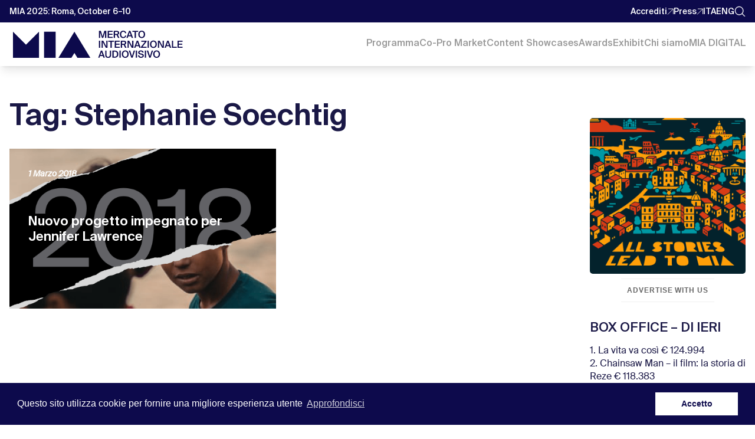

--- FILE ---
content_type: text/html; charset=UTF-8
request_url: https://www.miamarket.it/it/tag/stephanie-soechtig/
body_size: 43561
content:
<!DOCTYPE html>
<html lang="it-IT">

    <head>
        <meta charset="UTF-8">
        <meta name="viewport" content="width=device-width, initial-scale=1, maximum-scale=1">
        <link rel="icon" href="https://www.miamarket.it/wp-content/themes/Divi/images/favicon.png" type="image/png" />
        <title>Stephanie Soechtig Archivi - MIA | Mercato Internazionale Audiovisivo</title>
        <link rel="profile" href="https://gmpg.org/xfn/11">
        <link rel="pingback" href="https://www.miamarket.it/xmlrpc.php">
        <meta name='robots' content='index, follow, max-image-preview:large, max-snippet:-1, max-video-preview:-1' />
	<style>img:is([sizes="auto" i], [sizes^="auto," i]) { contain-intrinsic-size: 3000px 1500px }</style>
	<script type="text/javascript">
			let jqueryParams=[],jQuery=function(r){return jqueryParams=[...jqueryParams,r],jQuery},$=function(r){return jqueryParams=[...jqueryParams,r],$};window.jQuery=jQuery,window.$=jQuery;let customHeadScripts=!1;jQuery.fn=jQuery.prototype={},$.fn=jQuery.prototype={},jQuery.noConflict=function(r){if(window.jQuery)return jQuery=window.jQuery,$=window.jQuery,customHeadScripts=!0,jQuery.noConflict},jQuery.ready=function(r){jqueryParams=[...jqueryParams,r]},$.ready=function(r){jqueryParams=[...jqueryParams,r]},jQuery.load=function(r){jqueryParams=[...jqueryParams,r]},$.load=function(r){jqueryParams=[...jqueryParams,r]},jQuery.fn.ready=function(r){jqueryParams=[...jqueryParams,r]},$.fn.ready=function(r){jqueryParams=[...jqueryParams,r]};</script>
	<!-- This site is optimized with the Yoast SEO plugin v26.6 - https://yoast.com/wordpress/plugins/seo/ -->
	<title>Stephanie Soechtig Archivi - MIA | Mercato Internazionale Audiovisivo</title>
	<link rel="canonical" href="https://www.miamarket.it/it/tag/stephanie-soechtig/" />
	<meta property="og:locale" content="it_IT" />
	<meta property="og:type" content="article" />
	<meta property="og:title" content="Stephanie Soechtig Archivi - MIA | Mercato Internazionale Audiovisivo" />
	<meta property="og:url" content="https://www.miamarket.it/it/tag/stephanie-soechtig/" />
	<meta property="og:site_name" content="MIA | Mercato Internazionale Audiovisivo" />
	<meta name="twitter:card" content="summary_large_image" />
	<script type="application/ld+json" class="yoast-schema-graph">{"@context":"https://schema.org","@graph":[{"@type":"CollectionPage","@id":"https://www.miamarket.it/it/tag/stephanie-soechtig/","url":"https://www.miamarket.it/it/tag/stephanie-soechtig/","name":"Stephanie Soechtig Archivi - MIA | Mercato Internazionale Audiovisivo","isPartOf":{"@id":"https://www.miamarket.it/it/#website"},"primaryImageOfPage":{"@id":"https://www.miamarket.it/it/tag/stephanie-soechtig/#primaryimage"},"image":{"@id":"https://www.miamarket.it/it/tag/stephanie-soechtig/#primaryimage"},"thumbnailUrl":"https://www.miamarket.it/wp-content/uploads/2021/07/MIAMarket_Sito_ThumbNews_1200x720_C_20210708.png","breadcrumb":{"@id":"https://www.miamarket.it/it/tag/stephanie-soechtig/#breadcrumb"},"inLanguage":"it-IT"},{"@type":"ImageObject","inLanguage":"it-IT","@id":"https://www.miamarket.it/it/tag/stephanie-soechtig/#primaryimage","url":"https://www.miamarket.it/wp-content/uploads/2021/07/MIAMarket_Sito_ThumbNews_1200x720_C_20210708.png","contentUrl":"https://www.miamarket.it/wp-content/uploads/2021/07/MIAMarket_Sito_ThumbNews_1200x720_C_20210708.png","width":1200,"height":720},{"@type":"BreadcrumbList","@id":"https://www.miamarket.it/it/tag/stephanie-soechtig/#breadcrumb","itemListElement":[{"@type":"ListItem","position":1,"name":"Home","item":"https://www.miamarket.it/it/"},{"@type":"ListItem","position":2,"name":"Stephanie Soechtig"}]},{"@type":"WebSite","@id":"https://www.miamarket.it/it/#website","url":"https://www.miamarket.it/it/","name":"MIA | Mercato Internazionale Audiovisivo","description":"MIA è il primo hub italiano per tutti i segmenti del prodotto audiovisivo concepito per essere trasversale (Cinema I TV I Doc)","publisher":{"@id":"https://www.miamarket.it/it/#organization"},"potentialAction":[{"@type":"SearchAction","target":{"@type":"EntryPoint","urlTemplate":"https://www.miamarket.it/it/?s={search_term_string}"},"query-input":{"@type":"PropertyValueSpecification","valueRequired":true,"valueName":"search_term_string"}}],"inLanguage":"it-IT"},{"@type":"Organization","@id":"https://www.miamarket.it/it/#organization","name":"MIA|Mercato Internazionale Audiovisivo","url":"https://www.miamarket.it/it/","logo":{"@type":"ImageObject","inLanguage":"it-IT","@id":"https://www.miamarket.it/it/#/schema/logo/image/","url":"https://www.miamarket.it/wp-content/uploads/2019/04/logo-gsd.jpg","contentUrl":"https://www.miamarket.it/wp-content/uploads/2019/04/logo-gsd.jpg","width":242,"height":60,"caption":"MIA|Mercato Internazionale Audiovisivo"},"image":{"@id":"https://www.miamarket.it/it/#/schema/logo/image/"}}]}</script>
	<!-- / Yoast SEO plugin. -->


<link rel='dns-prefetch' href='//cdn.jsdelivr.net' />
<link rel='dns-prefetch' href='//unpkg.com' />
<link rel='dns-prefetch' href='//dev.miamarket.it' />
<link rel="alternate" type="application/rss+xml" title="MIA | Mercato Internazionale Audiovisivo &raquo; Feed" href="https://www.miamarket.it/it/feed/" />
<link rel="alternate" type="application/rss+xml" title="MIA | Mercato Internazionale Audiovisivo &raquo; Feed dei commenti" href="https://www.miamarket.it/it/comments/feed/" />
<link rel="alternate" type="application/rss+xml" title="MIA | Mercato Internazionale Audiovisivo &raquo; Stephanie Soechtig Feed del tag" href="https://www.miamarket.it/it/tag/stephanie-soechtig/feed/" />
		<!-- This site uses the Google Analytics by MonsterInsights plugin v9.6.1 - Using Analytics tracking - https://www.monsterinsights.com/ -->
							<script src="//www.googletagmanager.com/gtag/js?id=G-0SCPSK640B"  data-cfasync="false" data-wpfc-render="false" type="text/javascript" async></script>
			<script data-cfasync="false" data-wpfc-render="false" type="text/javascript">
				var mi_version = '9.6.1';
				var mi_track_user = true;
				var mi_no_track_reason = '';
								var MonsterInsightsDefaultLocations = {"page_location":"https:\/\/www.miamarket.it\/it\/tag\/stephanie-soechtig\/"};
								if ( typeof MonsterInsightsPrivacyGuardFilter === 'function' ) {
					var MonsterInsightsLocations = (typeof MonsterInsightsExcludeQuery === 'object') ? MonsterInsightsPrivacyGuardFilter( MonsterInsightsExcludeQuery ) : MonsterInsightsPrivacyGuardFilter( MonsterInsightsDefaultLocations );
				} else {
					var MonsterInsightsLocations = (typeof MonsterInsightsExcludeQuery === 'object') ? MonsterInsightsExcludeQuery : MonsterInsightsDefaultLocations;
				}

								var disableStrs = [
										'ga-disable-G-0SCPSK640B',
									];

				/* Function to detect opted out users */
				function __gtagTrackerIsOptedOut() {
					for (var index = 0; index < disableStrs.length; index++) {
						if (document.cookie.indexOf(disableStrs[index] + '=true') > -1) {
							return true;
						}
					}

					return false;
				}

				/* Disable tracking if the opt-out cookie exists. */
				if (__gtagTrackerIsOptedOut()) {
					for (var index = 0; index < disableStrs.length; index++) {
						window[disableStrs[index]] = true;
					}
				}

				/* Opt-out function */
				function __gtagTrackerOptout() {
					for (var index = 0; index < disableStrs.length; index++) {
						document.cookie = disableStrs[index] + '=true; expires=Thu, 31 Dec 2099 23:59:59 UTC; path=/';
						window[disableStrs[index]] = true;
					}
				}

				if ('undefined' === typeof gaOptout) {
					function gaOptout() {
						__gtagTrackerOptout();
					}
				}
								window.dataLayer = window.dataLayer || [];

				window.MonsterInsightsDualTracker = {
					helpers: {},
					trackers: {},
				};
				if (mi_track_user) {
					function __gtagDataLayer() {
						dataLayer.push(arguments);
					}

					function __gtagTracker(type, name, parameters) {
						if (!parameters) {
							parameters = {};
						}

						if (parameters.send_to) {
							__gtagDataLayer.apply(null, arguments);
							return;
						}

						if (type === 'event') {
														parameters.send_to = monsterinsights_frontend.v4_id;
							var hookName = name;
							if (typeof parameters['event_category'] !== 'undefined') {
								hookName = parameters['event_category'] + ':' + name;
							}

							if (typeof MonsterInsightsDualTracker.trackers[hookName] !== 'undefined') {
								MonsterInsightsDualTracker.trackers[hookName](parameters);
							} else {
								__gtagDataLayer('event', name, parameters);
							}
							
						} else {
							__gtagDataLayer.apply(null, arguments);
						}
					}

					__gtagTracker('js', new Date());
					__gtagTracker('set', {
						'developer_id.dZGIzZG': true,
											});
					if ( MonsterInsightsLocations.page_location ) {
						__gtagTracker('set', MonsterInsightsLocations);
					}
										__gtagTracker('config', 'G-0SCPSK640B', {"forceSSL":"true","link_attribution":"true"} );
															window.gtag = __gtagTracker;										(function () {
						/* https://developers.google.com/analytics/devguides/collection/analyticsjs/ */
						/* ga and __gaTracker compatibility shim. */
						var noopfn = function () {
							return null;
						};
						var newtracker = function () {
							return new Tracker();
						};
						var Tracker = function () {
							return null;
						};
						var p = Tracker.prototype;
						p.get = noopfn;
						p.set = noopfn;
						p.send = function () {
							var args = Array.prototype.slice.call(arguments);
							args.unshift('send');
							__gaTracker.apply(null, args);
						};
						var __gaTracker = function () {
							var len = arguments.length;
							if (len === 0) {
								return;
							}
							var f = arguments[len - 1];
							if (typeof f !== 'object' || f === null || typeof f.hitCallback !== 'function') {
								if ('send' === arguments[0]) {
									var hitConverted, hitObject = false, action;
									if ('event' === arguments[1]) {
										if ('undefined' !== typeof arguments[3]) {
											hitObject = {
												'eventAction': arguments[3],
												'eventCategory': arguments[2],
												'eventLabel': arguments[4],
												'value': arguments[5] ? arguments[5] : 1,
											}
										}
									}
									if ('pageview' === arguments[1]) {
										if ('undefined' !== typeof arguments[2]) {
											hitObject = {
												'eventAction': 'page_view',
												'page_path': arguments[2],
											}
										}
									}
									if (typeof arguments[2] === 'object') {
										hitObject = arguments[2];
									}
									if (typeof arguments[5] === 'object') {
										Object.assign(hitObject, arguments[5]);
									}
									if ('undefined' !== typeof arguments[1].hitType) {
										hitObject = arguments[1];
										if ('pageview' === hitObject.hitType) {
											hitObject.eventAction = 'page_view';
										}
									}
									if (hitObject) {
										action = 'timing' === arguments[1].hitType ? 'timing_complete' : hitObject.eventAction;
										hitConverted = mapArgs(hitObject);
										__gtagTracker('event', action, hitConverted);
									}
								}
								return;
							}

							function mapArgs(args) {
								var arg, hit = {};
								var gaMap = {
									'eventCategory': 'event_category',
									'eventAction': 'event_action',
									'eventLabel': 'event_label',
									'eventValue': 'event_value',
									'nonInteraction': 'non_interaction',
									'timingCategory': 'event_category',
									'timingVar': 'name',
									'timingValue': 'value',
									'timingLabel': 'event_label',
									'page': 'page_path',
									'location': 'page_location',
									'title': 'page_title',
									'referrer' : 'page_referrer',
								};
								for (arg in args) {
																		if (!(!args.hasOwnProperty(arg) || !gaMap.hasOwnProperty(arg))) {
										hit[gaMap[arg]] = args[arg];
									} else {
										hit[arg] = args[arg];
									}
								}
								return hit;
							}

							try {
								f.hitCallback();
							} catch (ex) {
							}
						};
						__gaTracker.create = newtracker;
						__gaTracker.getByName = newtracker;
						__gaTracker.getAll = function () {
							return [];
						};
						__gaTracker.remove = noopfn;
						__gaTracker.loaded = true;
						window['__gaTracker'] = __gaTracker;
					})();
									} else {
										console.log("");
					(function () {
						function __gtagTracker() {
							return null;
						}

						window['__gtagTracker'] = __gtagTracker;
						window['gtag'] = __gtagTracker;
					})();
									}
			</script>
				<!-- / Google Analytics by MonsterInsights -->
		<meta content="MIA v.3.0.0" name="generator"/><link rel='stylesheet' id='wp-block-library-css' href='https://www.miamarket.it/wp-includes/css/dist/block-library/style.min.css?ver=842b483532c7ebf075fe261faa62961b' type='text/css' media='all' />
<style id='wp-block-library-theme-inline-css' type='text/css'>
.wp-block-audio :where(figcaption){color:#555;font-size:13px;text-align:center}.is-dark-theme .wp-block-audio :where(figcaption){color:#ffffffa6}.wp-block-audio{margin:0 0 1em}.wp-block-code{border:1px solid #ccc;border-radius:4px;font-family:Menlo,Consolas,monaco,monospace;padding:.8em 1em}.wp-block-embed :where(figcaption){color:#555;font-size:13px;text-align:center}.is-dark-theme .wp-block-embed :where(figcaption){color:#ffffffa6}.wp-block-embed{margin:0 0 1em}.blocks-gallery-caption{color:#555;font-size:13px;text-align:center}.is-dark-theme .blocks-gallery-caption{color:#ffffffa6}:root :where(.wp-block-image figcaption){color:#555;font-size:13px;text-align:center}.is-dark-theme :root :where(.wp-block-image figcaption){color:#ffffffa6}.wp-block-image{margin:0 0 1em}.wp-block-pullquote{border-bottom:4px solid;border-top:4px solid;color:currentColor;margin-bottom:1.75em}.wp-block-pullquote cite,.wp-block-pullquote footer,.wp-block-pullquote__citation{color:currentColor;font-size:.8125em;font-style:normal;text-transform:uppercase}.wp-block-quote{border-left:.25em solid;margin:0 0 1.75em;padding-left:1em}.wp-block-quote cite,.wp-block-quote footer{color:currentColor;font-size:.8125em;font-style:normal;position:relative}.wp-block-quote:where(.has-text-align-right){border-left:none;border-right:.25em solid;padding-left:0;padding-right:1em}.wp-block-quote:where(.has-text-align-center){border:none;padding-left:0}.wp-block-quote.is-large,.wp-block-quote.is-style-large,.wp-block-quote:where(.is-style-plain){border:none}.wp-block-search .wp-block-search__label{font-weight:700}.wp-block-search__button{border:1px solid #ccc;padding:.375em .625em}:where(.wp-block-group.has-background){padding:1.25em 2.375em}.wp-block-separator.has-css-opacity{opacity:.4}.wp-block-separator{border:none;border-bottom:2px solid;margin-left:auto;margin-right:auto}.wp-block-separator.has-alpha-channel-opacity{opacity:1}.wp-block-separator:not(.is-style-wide):not(.is-style-dots){width:100px}.wp-block-separator.has-background:not(.is-style-dots){border-bottom:none;height:1px}.wp-block-separator.has-background:not(.is-style-wide):not(.is-style-dots){height:2px}.wp-block-table{margin:0 0 1em}.wp-block-table td,.wp-block-table th{word-break:normal}.wp-block-table :where(figcaption){color:#555;font-size:13px;text-align:center}.is-dark-theme .wp-block-table :where(figcaption){color:#ffffffa6}.wp-block-video :where(figcaption){color:#555;font-size:13px;text-align:center}.is-dark-theme .wp-block-video :where(figcaption){color:#ffffffa6}.wp-block-video{margin:0 0 1em}:root :where(.wp-block-template-part.has-background){margin-bottom:0;margin-top:0;padding:1.25em 2.375em}
</style>
<style id='global-styles-inline-css' type='text/css'>
:root{--wp--preset--aspect-ratio--square: 1;--wp--preset--aspect-ratio--4-3: 4/3;--wp--preset--aspect-ratio--3-4: 3/4;--wp--preset--aspect-ratio--3-2: 3/2;--wp--preset--aspect-ratio--2-3: 2/3;--wp--preset--aspect-ratio--16-9: 16/9;--wp--preset--aspect-ratio--9-16: 9/16;--wp--preset--color--black: #000000;--wp--preset--color--cyan-bluish-gray: #abb8c3;--wp--preset--color--white: #ffffff;--wp--preset--color--pale-pink: #f78da7;--wp--preset--color--vivid-red: #cf2e2e;--wp--preset--color--luminous-vivid-orange: #ff6900;--wp--preset--color--luminous-vivid-amber: #fcb900;--wp--preset--color--light-green-cyan: #7bdcb5;--wp--preset--color--vivid-green-cyan: #00d084;--wp--preset--color--pale-cyan-blue: #8ed1fc;--wp--preset--color--vivid-cyan-blue: #0693e3;--wp--preset--color--vivid-purple: #9b51e0;--wp--preset--gradient--vivid-cyan-blue-to-vivid-purple: linear-gradient(135deg,rgba(6,147,227,1) 0%,rgb(155,81,224) 100%);--wp--preset--gradient--light-green-cyan-to-vivid-green-cyan: linear-gradient(135deg,rgb(122,220,180) 0%,rgb(0,208,130) 100%);--wp--preset--gradient--luminous-vivid-amber-to-luminous-vivid-orange: linear-gradient(135deg,rgba(252,185,0,1) 0%,rgba(255,105,0,1) 100%);--wp--preset--gradient--luminous-vivid-orange-to-vivid-red: linear-gradient(135deg,rgba(255,105,0,1) 0%,rgb(207,46,46) 100%);--wp--preset--gradient--very-light-gray-to-cyan-bluish-gray: linear-gradient(135deg,rgb(238,238,238) 0%,rgb(169,184,195) 100%);--wp--preset--gradient--cool-to-warm-spectrum: linear-gradient(135deg,rgb(74,234,220) 0%,rgb(151,120,209) 20%,rgb(207,42,186) 40%,rgb(238,44,130) 60%,rgb(251,105,98) 80%,rgb(254,248,76) 100%);--wp--preset--gradient--blush-light-purple: linear-gradient(135deg,rgb(255,206,236) 0%,rgb(152,150,240) 100%);--wp--preset--gradient--blush-bordeaux: linear-gradient(135deg,rgb(254,205,165) 0%,rgb(254,45,45) 50%,rgb(107,0,62) 100%);--wp--preset--gradient--luminous-dusk: linear-gradient(135deg,rgb(255,203,112) 0%,rgb(199,81,192) 50%,rgb(65,88,208) 100%);--wp--preset--gradient--pale-ocean: linear-gradient(135deg,rgb(255,245,203) 0%,rgb(182,227,212) 50%,rgb(51,167,181) 100%);--wp--preset--gradient--electric-grass: linear-gradient(135deg,rgb(202,248,128) 0%,rgb(113,206,126) 100%);--wp--preset--gradient--midnight: linear-gradient(135deg,rgb(2,3,129) 0%,rgb(40,116,252) 100%);--wp--preset--font-size--small: 13px;--wp--preset--font-size--medium: 20px;--wp--preset--font-size--large: 36px;--wp--preset--font-size--x-large: 42px;--wp--preset--spacing--20: 0.44rem;--wp--preset--spacing--30: 0.67rem;--wp--preset--spacing--40: 1rem;--wp--preset--spacing--50: 1.5rem;--wp--preset--spacing--60: 2.25rem;--wp--preset--spacing--70: 3.38rem;--wp--preset--spacing--80: 5.06rem;--wp--preset--shadow--natural: 6px 6px 9px rgba(0, 0, 0, 0.2);--wp--preset--shadow--deep: 12px 12px 50px rgba(0, 0, 0, 0.4);--wp--preset--shadow--sharp: 6px 6px 0px rgba(0, 0, 0, 0.2);--wp--preset--shadow--outlined: 6px 6px 0px -3px rgba(255, 255, 255, 1), 6px 6px rgba(0, 0, 0, 1);--wp--preset--shadow--crisp: 6px 6px 0px rgba(0, 0, 0, 1);}:root { --wp--style--global--content-size: 823px;--wp--style--global--wide-size: 1080px; }:where(body) { margin: 0; }.wp-site-blocks > .alignleft { float: left; margin-right: 2em; }.wp-site-blocks > .alignright { float: right; margin-left: 2em; }.wp-site-blocks > .aligncenter { justify-content: center; margin-left: auto; margin-right: auto; }:where(.is-layout-flex){gap: 0.5em;}:where(.is-layout-grid){gap: 0.5em;}.is-layout-flow > .alignleft{float: left;margin-inline-start: 0;margin-inline-end: 2em;}.is-layout-flow > .alignright{float: right;margin-inline-start: 2em;margin-inline-end: 0;}.is-layout-flow > .aligncenter{margin-left: auto !important;margin-right: auto !important;}.is-layout-constrained > .alignleft{float: left;margin-inline-start: 0;margin-inline-end: 2em;}.is-layout-constrained > .alignright{float: right;margin-inline-start: 2em;margin-inline-end: 0;}.is-layout-constrained > .aligncenter{margin-left: auto !important;margin-right: auto !important;}.is-layout-constrained > :where(:not(.alignleft):not(.alignright):not(.alignfull)){max-width: var(--wp--style--global--content-size);margin-left: auto !important;margin-right: auto !important;}.is-layout-constrained > .alignwide{max-width: var(--wp--style--global--wide-size);}body .is-layout-flex{display: flex;}.is-layout-flex{flex-wrap: wrap;align-items: center;}.is-layout-flex > :is(*, div){margin: 0;}body .is-layout-grid{display: grid;}.is-layout-grid > :is(*, div){margin: 0;}body{padding-top: 0px;padding-right: 0px;padding-bottom: 0px;padding-left: 0px;}a:where(:not(.wp-element-button)){text-decoration: underline;}:root :where(.wp-element-button, .wp-block-button__link){background-color: #32373c;border-width: 0;color: #fff;font-family: inherit;font-size: inherit;line-height: inherit;padding: calc(0.667em + 2px) calc(1.333em + 2px);text-decoration: none;}.has-black-color{color: var(--wp--preset--color--black) !important;}.has-cyan-bluish-gray-color{color: var(--wp--preset--color--cyan-bluish-gray) !important;}.has-white-color{color: var(--wp--preset--color--white) !important;}.has-pale-pink-color{color: var(--wp--preset--color--pale-pink) !important;}.has-vivid-red-color{color: var(--wp--preset--color--vivid-red) !important;}.has-luminous-vivid-orange-color{color: var(--wp--preset--color--luminous-vivid-orange) !important;}.has-luminous-vivid-amber-color{color: var(--wp--preset--color--luminous-vivid-amber) !important;}.has-light-green-cyan-color{color: var(--wp--preset--color--light-green-cyan) !important;}.has-vivid-green-cyan-color{color: var(--wp--preset--color--vivid-green-cyan) !important;}.has-pale-cyan-blue-color{color: var(--wp--preset--color--pale-cyan-blue) !important;}.has-vivid-cyan-blue-color{color: var(--wp--preset--color--vivid-cyan-blue) !important;}.has-vivid-purple-color{color: var(--wp--preset--color--vivid-purple) !important;}.has-black-background-color{background-color: var(--wp--preset--color--black) !important;}.has-cyan-bluish-gray-background-color{background-color: var(--wp--preset--color--cyan-bluish-gray) !important;}.has-white-background-color{background-color: var(--wp--preset--color--white) !important;}.has-pale-pink-background-color{background-color: var(--wp--preset--color--pale-pink) !important;}.has-vivid-red-background-color{background-color: var(--wp--preset--color--vivid-red) !important;}.has-luminous-vivid-orange-background-color{background-color: var(--wp--preset--color--luminous-vivid-orange) !important;}.has-luminous-vivid-amber-background-color{background-color: var(--wp--preset--color--luminous-vivid-amber) !important;}.has-light-green-cyan-background-color{background-color: var(--wp--preset--color--light-green-cyan) !important;}.has-vivid-green-cyan-background-color{background-color: var(--wp--preset--color--vivid-green-cyan) !important;}.has-pale-cyan-blue-background-color{background-color: var(--wp--preset--color--pale-cyan-blue) !important;}.has-vivid-cyan-blue-background-color{background-color: var(--wp--preset--color--vivid-cyan-blue) !important;}.has-vivid-purple-background-color{background-color: var(--wp--preset--color--vivid-purple) !important;}.has-black-border-color{border-color: var(--wp--preset--color--black) !important;}.has-cyan-bluish-gray-border-color{border-color: var(--wp--preset--color--cyan-bluish-gray) !important;}.has-white-border-color{border-color: var(--wp--preset--color--white) !important;}.has-pale-pink-border-color{border-color: var(--wp--preset--color--pale-pink) !important;}.has-vivid-red-border-color{border-color: var(--wp--preset--color--vivid-red) !important;}.has-luminous-vivid-orange-border-color{border-color: var(--wp--preset--color--luminous-vivid-orange) !important;}.has-luminous-vivid-amber-border-color{border-color: var(--wp--preset--color--luminous-vivid-amber) !important;}.has-light-green-cyan-border-color{border-color: var(--wp--preset--color--light-green-cyan) !important;}.has-vivid-green-cyan-border-color{border-color: var(--wp--preset--color--vivid-green-cyan) !important;}.has-pale-cyan-blue-border-color{border-color: var(--wp--preset--color--pale-cyan-blue) !important;}.has-vivid-cyan-blue-border-color{border-color: var(--wp--preset--color--vivid-cyan-blue) !important;}.has-vivid-purple-border-color{border-color: var(--wp--preset--color--vivid-purple) !important;}.has-vivid-cyan-blue-to-vivid-purple-gradient-background{background: var(--wp--preset--gradient--vivid-cyan-blue-to-vivid-purple) !important;}.has-light-green-cyan-to-vivid-green-cyan-gradient-background{background: var(--wp--preset--gradient--light-green-cyan-to-vivid-green-cyan) !important;}.has-luminous-vivid-amber-to-luminous-vivid-orange-gradient-background{background: var(--wp--preset--gradient--luminous-vivid-amber-to-luminous-vivid-orange) !important;}.has-luminous-vivid-orange-to-vivid-red-gradient-background{background: var(--wp--preset--gradient--luminous-vivid-orange-to-vivid-red) !important;}.has-very-light-gray-to-cyan-bluish-gray-gradient-background{background: var(--wp--preset--gradient--very-light-gray-to-cyan-bluish-gray) !important;}.has-cool-to-warm-spectrum-gradient-background{background: var(--wp--preset--gradient--cool-to-warm-spectrum) !important;}.has-blush-light-purple-gradient-background{background: var(--wp--preset--gradient--blush-light-purple) !important;}.has-blush-bordeaux-gradient-background{background: var(--wp--preset--gradient--blush-bordeaux) !important;}.has-luminous-dusk-gradient-background{background: var(--wp--preset--gradient--luminous-dusk) !important;}.has-pale-ocean-gradient-background{background: var(--wp--preset--gradient--pale-ocean) !important;}.has-electric-grass-gradient-background{background: var(--wp--preset--gradient--electric-grass) !important;}.has-midnight-gradient-background{background: var(--wp--preset--gradient--midnight) !important;}.has-small-font-size{font-size: var(--wp--preset--font-size--small) !important;}.has-medium-font-size{font-size: var(--wp--preset--font-size--medium) !important;}.has-large-font-size{font-size: var(--wp--preset--font-size--large) !important;}.has-x-large-font-size{font-size: var(--wp--preset--font-size--x-large) !important;}
:where(.wp-block-post-template.is-layout-flex){gap: 1.25em;}:where(.wp-block-post-template.is-layout-grid){gap: 1.25em;}
:where(.wp-block-columns.is-layout-flex){gap: 2em;}:where(.wp-block-columns.is-layout-grid){gap: 2em;}
:root :where(.wp-block-pullquote){font-size: 1.5em;line-height: 1.6;}
</style>
<link rel='stylesheet' id='wtfdivi-user-css-css' href='https://www.miamarket.it/wp-content/uploads/wtfdivi/wp_head.css?ver=1554938199' type='text/css' media='all' />
<link rel='stylesheet' id='splide-css' href='https://cdn.jsdelivr.net/npm/@splidejs/splide@4.0.7/dist/css/splide.min.css?ver=3.1.8' type='text/css' media='all' />
<link rel='stylesheet' id='mia-ticker-style-css' href='https://dev.miamarket.it/css/news-ticker-wp.css' type='text/css' media='all' />
<link rel='stylesheet' id='swiper-css' href='https://unpkg.com/swiper@11/swiper-bundle.min.css?ver=11.1.0' type='text/css' media='all' />
<style id='swiper-inline-css' type='text/css'>
.advisory-swiper .swiper-wrapper { flex-direction: row !important; }
.advisory-swiper:not(.is-ready) { overflow: auto; }
.advisory-swiper:not(.is-ready) .swiper-wrapper {
  display: grid; grid-auto-flow: column; grid-auto-columns: minmax(220px, 1fr);
  gap: 1rem; scroll-snap-type: x mandatory; padding-bottom: .25rem;
}
.advisory-swiper:not(.is-ready) .swiper-slide { scroll-snap-align: start; }
.advisory-swiper .avatar-link { display:block; width:100%; height:100%; }
.advisory-swiper .avatar-link img { display:block; width:100%; height:100%; object-fit:cover; }
</style>
<style id='divi-style-parent-inline-inline-css' type='text/css'>
/*!
Theme Name: Divi
Theme URI: http://www.elegantthemes.com/gallery/divi/
Version: 4.18.0
Description: Smart. Flexible. Beautiful. Divi is the most powerful theme in our collection.
Author: Elegant Themes
Author URI: http://www.elegantthemes.com
License: GNU General Public License v2
License URI: http://www.gnu.org/licenses/gpl-2.0.html
*/

a,abbr,acronym,address,applet,b,big,blockquote,body,center,cite,code,dd,del,dfn,div,dl,dt,em,fieldset,font,form,h1,h2,h3,h4,h5,h6,html,i,iframe,img,ins,kbd,label,legend,li,object,ol,p,pre,q,s,samp,small,span,strike,strong,sub,sup,tt,u,ul,var{margin:0;padding:0;border:0;outline:0;font-size:100%;-ms-text-size-adjust:100%;-webkit-text-size-adjust:100%;vertical-align:baseline;background:transparent}body{line-height:1}ol,ul{list-style:none}blockquote,q{quotes:none}blockquote:after,blockquote:before,q:after,q:before{content:"";content:none}blockquote{margin:20px 0 30px;border-left:5px solid;padding-left:20px}:focus{outline:0}del{text-decoration:line-through}pre{overflow:auto;padding:10px}figure{margin:0}table{border-collapse:collapse;border-spacing:0}article,aside,footer,header,hgroup,nav,section{display:block}body{font-family:Open Sans,Arial,sans-serif;font-size:14px;color:#666;background-color:#fff;line-height:1.7em;font-weight:500;-webkit-font-smoothing:antialiased;-moz-osx-font-smoothing:grayscale}body.page-template-page-template-blank-php #page-container{padding-top:0!important}body.et_cover_background{background-size:cover!important;background-position:top!important;background-repeat:no-repeat!important;background-attachment:fixed}a{color:#2ea3f2}a,a:hover{text-decoration:none}p{padding-bottom:1em}p:not(.has-background):last-of-type{padding-bottom:0}p.et_normal_padding{padding-bottom:1em}strong{font-weight:700}cite,em,i{font-style:italic}code,pre{font-family:Courier New,monospace;margin-bottom:10px}ins{text-decoration:none}sub,sup{height:0;line-height:1;position:relative;vertical-align:baseline}sup{bottom:.8em}sub{top:.3em}dl{margin:0 0 1.5em}dl dt{font-weight:700}dd{margin-left:1.5em}blockquote p{padding-bottom:0}embed,iframe,object,video{max-width:100%}h1,h2,h3,h4,h5,h6{color:#333;padding-bottom:10px;line-height:1em;font-weight:500}h1 a,h2 a,h3 a,h4 a,h5 a,h6 a{color:inherit}h1{font-size:30px}h2{font-size:26px}h3{font-size:22px}h4{font-size:18px}h5{font-size:16px}h6{font-size:14px}input{-webkit-appearance:none}input[type=checkbox]{-webkit-appearance:checkbox}input[type=radio]{-webkit-appearance:radio}input.text,input.title,input[type=email],input[type=password],input[type=tel],input[type=text],select,textarea{background-color:#fff;border:1px solid #bbb;padding:2px;color:#4e4e4e}input.text:focus,input.title:focus,input[type=text]:focus,select:focus,textarea:focus{border-color:#2d3940;color:#3e3e3e}input.text,input.title,input[type=text],select,textarea{margin:0}textarea{padding:4px}button,input,select,textarea{font-family:inherit}img{max-width:100%;height:auto}.clear{clear:both}br.clear{margin:0;padding:0}.pagination{clear:both}#et_search_icon:hover,.et-social-icon a:hover,.et_password_protected_form .et_submit_button,.form-submit .et_pb_buttontton.alt.disabled,.nav-single a,.posted_in a{color:#2ea3f2}.et-search-form,blockquote{border-color:#2ea3f2}#main-content{background-color:#fff}.container{width:80%;max-width:1080px;margin:auto;position:relative}body:not(.et-tb) #main-content .container,body:not(.et-tb-has-header) #main-content .container{padding-top:58px}.et_full_width_page #main-content .container:before{display:none}.main_title{margin-bottom:20px}.et_password_protected_form .et_submit_button:hover,.form-submit .et_pb_button:hover{background:rgba(0,0,0,.05)}.et_button_icon_visible .et_pb_button{padding-right:2em;padding-left:.7em}.et_button_icon_visible .et_pb_button:after{opacity:1;margin-left:0}.et_button_left .et_pb_button:hover:after{left:.15em}.et_button_left .et_pb_button:after{margin-left:0;left:1em}.et_button_icon_visible.et_button_left .et_pb_button,.et_button_left .et_pb_button:hover,.et_button_left .et_pb_module .et_pb_button:hover{padding-left:2em;padding-right:.7em}.et_button_icon_visible.et_button_left .et_pb_button:after,.et_button_left .et_pb_button:hover:after{left:.15em}.et_password_protected_form .et_submit_button:hover,.form-submit .et_pb_button:hover{padding:.3em 1em}.et_button_no_icon .et_pb_button:after{display:none}.et_button_no_icon.et_button_icon_visible.et_button_left .et_pb_button,.et_button_no_icon.et_button_left .et_pb_button:hover,.et_button_no_icon .et_pb_button,.et_button_no_icon .et_pb_button:hover{padding:.3em 1em!important}.et_button_custom_icon .et_pb_button:after{line-height:1.7em}.et_button_custom_icon.et_button_icon_visible .et_pb_button:after,.et_button_custom_icon .et_pb_button:hover:after{margin-left:.3em}#left-area .post_format-post-format-gallery .wp-block-gallery:first-of-type{padding:0;margin-bottom:-16px}.entry-content table:not(.variations){border:1px solid #eee;margin:0 0 15px;text-align:left;width:100%}.entry-content thead th,.entry-content tr th{color:#555;font-weight:700;padding:9px 24px}.entry-content tr td{border-top:1px solid #eee;padding:6px 24px}#left-area ul,.entry-content ul,.et-l--body ul,.et-l--footer ul,.et-l--header ul{list-style-type:disc;padding:0 0 23px 1em;line-height:26px}#left-area ol,.entry-content ol,.et-l--body ol,.et-l--footer ol,.et-l--header ol{list-style-type:decimal;list-style-position:inside;padding:0 0 23px;line-height:26px}#left-area ul li ul,.entry-content ul li ol{padding:2px 0 2px 20px}#left-area ol li ul,.entry-content ol li ol,.et-l--body ol li ol,.et-l--footer ol li ol,.et-l--header ol li ol{padding:2px 0 2px 35px}#left-area ul.wp-block-gallery{display:-webkit-box;display:-ms-flexbox;display:flex;-ms-flex-wrap:wrap;flex-wrap:wrap;list-style-type:none;padding:0}#left-area ul.products{padding:0!important;line-height:1.7!important;list-style:none!important}.gallery-item a{display:block}.gallery-caption,.gallery-item a{width:90%}#wpadminbar{z-index:100001}#left-area .post-meta{font-size:14px;padding-bottom:15px}#left-area .post-meta a{text-decoration:none;color:#666}#left-area .et_featured_image{padding-bottom:7px}.single .post{padding-bottom:25px}body.single .et_audio_content{margin-bottom:-6px}.nav-single a{text-decoration:none;color:#2ea3f2;font-size:14px;font-weight:400}.nav-previous{float:left}.nav-next{float:right}.et_password_protected_form p input{background-color:#eee;border:none!important;width:100%!important;border-radius:0!important;font-size:14px;color:#999!important;padding:16px!important;-webkit-box-sizing:border-box;box-sizing:border-box}.et_password_protected_form label{display:none}.et_password_protected_form .et_submit_button{font-family:inherit;display:block;float:right;margin:8px auto 0;cursor:pointer}.post-password-required p.nocomments.container{max-width:100%}.post-password-required p.nocomments.container:before{display:none}.aligncenter,div.post .new-post .aligncenter{display:block;margin-left:auto;margin-right:auto}.wp-caption{border:1px solid #ddd;text-align:center;background-color:#f3f3f3;margin-bottom:10px;max-width:96%;padding:8px}.wp-caption.alignleft{margin:0 30px 20px 0}.wp-caption.alignright{margin:0 0 20px 30px}.wp-caption img{margin:0;padding:0;border:0}.wp-caption p.wp-caption-text{font-size:12px;padding:0 4px 5px;margin:0}.alignright{float:right}.alignleft{float:left}img.alignleft{display:inline;float:left;margin-right:15px}img.alignright{display:inline;float:right;margin-left:15px}.page.et_pb_pagebuilder_layout #main-content{background-color:transparent}body #main-content .et_builder_inner_content>h1,body #main-content .et_builder_inner_content>h2,body #main-content .et_builder_inner_content>h3,body #main-content .et_builder_inner_content>h4,body #main-content .et_builder_inner_content>h5,body #main-content .et_builder_inner_content>h6{line-height:1.4em}body #main-content .et_builder_inner_content>p{line-height:1.7em}.wp-block-pullquote{margin:20px 0 30px}.wp-block-pullquote.has-background blockquote{border-left:none}.wp-block-group.has-background{padding:1.5em 1.5em .5em}@media (min-width:981px){#left-area{width:79.125%;padding-bottom:23px}#main-content .container:before{content:"";position:absolute;top:0;height:100%;width:1px;background-color:#e2e2e2}.et_full_width_page #left-area,.et_no_sidebar #left-area{float:none;width:100%!important}.et_full_width_page #left-area{padding-bottom:0}.et_no_sidebar #main-content .container:before{display:none}}@media (max-width:980px){#page-container{padding-top:80px}.et-tb #page-container,.et-tb-has-header #page-container{padding-top:0!important}#left-area,#sidebar{width:100%!important}#main-content .container:before{display:none!important}.et_full_width_page .et_gallery_item:nth-child(4n+1){clear:none}}@media print{#page-container{padding-top:0!important}}#wp-admin-bar-et-use-visual-builder a:before{font-family:ETmodules!important;content:"\e625";font-size:30px!important;width:28px;margin-top:-3px;color:#974df3!important}#wp-admin-bar-et-use-visual-builder:hover a:before{color:#fff!important}#wp-admin-bar-et-use-visual-builder:hover a,#wp-admin-bar-et-use-visual-builder a:hover{transition:background-color .5s ease;-webkit-transition:background-color .5s ease;-moz-transition:background-color .5s ease;background-color:#7e3bd0!important;color:#fff!important}* html .clearfix,:first-child+html .clearfix{zoom:1}.iphone .et_pb_section_video_bg video::-webkit-media-controls-start-playback-button{display:none!important;-webkit-appearance:none}.et_mobile_device .et_pb_section_parallax .et_pb_parallax_css{background-attachment:scroll}.et-social-facebook a.icon:before{content:"\e093"}.et-social-twitter a.icon:before{content:"\e094"}.et-social-google-plus a.icon:before{content:"\e096"}.et-social-instagram a.icon:before{content:"\e09a"}.et-social-rss a.icon:before{content:"\e09e"}.ai1ec-single-event:after{content:" ";display:table;clear:both}.evcal_event_details .evcal_evdata_cell .eventon_details_shading_bot.eventon_details_shading_bot{z-index:3}.wp-block-divi-layout{margin-bottom:1em}*{-webkit-box-sizing:border-box;box-sizing:border-box}#et-info-email:before,#et-info-phone:before,#et_search_icon:before,.comment-reply-link:after,.et-cart-info span:before,.et-pb-arrow-next:before,.et-pb-arrow-prev:before,.et-social-icon a:before,.et_audio_container .mejs-playpause-button button:before,.et_audio_container .mejs-volume-button button:before,.et_overlay:before,.et_password_protected_form .et_submit_button:after,.et_pb_button:after,.et_pb_contact_reset:after,.et_pb_contact_submit:after,.et_pb_font_icon:before,.et_pb_newsletter_button:after,.et_pb_pricing_table_button:after,.et_pb_promo_button:after,.et_pb_testimonial:before,.et_pb_toggle_title:before,.form-submit .et_pb_button:after,.mobile_menu_bar:before,a.et_pb_more_button:after{font-family:ETmodules!important;speak:none;font-style:normal;font-weight:400;-webkit-font-feature-settings:normal;font-feature-settings:normal;font-variant:normal;text-transform:none;line-height:1;-webkit-font-smoothing:antialiased;-moz-osx-font-smoothing:grayscale;text-shadow:0 0;direction:ltr}.et-pb-icon,.et_pb_custom_button_icon.et_pb_button:after,.et_pb_login .et_pb_custom_button_icon.et_pb_button:after,.et_pb_woo_custom_button_icon .button.et_pb_custom_button_icon.et_pb_button:after,.et_pb_woo_custom_button_icon .button.et_pb_custom_button_icon.et_pb_button:hover:after{content:attr(data-icon)}.et-pb-icon{font-family:ETmodules;speak:none;font-weight:400;-webkit-font-feature-settings:normal;font-feature-settings:normal;font-variant:normal;text-transform:none;line-height:1;-webkit-font-smoothing:antialiased;font-size:96px;font-style:normal;display:inline-block;-webkit-box-sizing:border-box;box-sizing:border-box;direction:ltr}#et-ajax-saving{display:none;-webkit-transition:background .3s,-webkit-box-shadow .3s;transition:background .3s,-webkit-box-shadow .3s;transition:background .3s,box-shadow .3s;transition:background .3s,box-shadow .3s,-webkit-box-shadow .3s;-webkit-box-shadow:rgba(0,139,219,.247059) 0 0 60px;box-shadow:0 0 60px rgba(0,139,219,.247059);position:fixed;top:50%;left:50%;width:50px;height:50px;background:#fff;border-radius:50px;margin:-25px 0 0 -25px;z-index:999999;text-align:center}#et-ajax-saving img{margin:9px}.et-safe-mode-indicator,.et-safe-mode-indicator:focus,.et-safe-mode-indicator:hover{-webkit-box-shadow:0 5px 10px rgba(41,196,169,.15);box-shadow:0 5px 10px rgba(41,196,169,.15);background:#29c4a9;color:#fff;font-size:14px;font-weight:600;padding:12px;line-height:16px;border-radius:3px;position:fixed;bottom:30px;right:30px;z-index:999999;text-decoration:none;font-family:Open Sans,sans-serif;-webkit-font-smoothing:antialiased;-moz-osx-font-smoothing:grayscale}.et_pb_button{font-size:20px;font-weight:500;padding:.3em 1em;line-height:1.7em!important;background-color:transparent;background-size:cover;background-position:50%;background-repeat:no-repeat;border:2px solid;border-radius:3px;-webkit-transition-duration:.2s;transition-duration:.2s;-webkit-transition-property:all!important;transition-property:all!important}.et_pb_button,.et_pb_button_inner{position:relative}.et_pb_button:hover,.et_pb_module .et_pb_button:hover{border:2px solid transparent;padding:.3em 2em .3em .7em}.et_pb_button:hover{background-color:hsla(0,0%,100%,.2)}.et_pb_bg_layout_light.et_pb_button:hover,.et_pb_bg_layout_light .et_pb_button:hover{background-color:rgba(0,0,0,.05)}.et_pb_button:after,.et_pb_button:before{font-size:32px;line-height:1em;content:"\35";opacity:0;position:absolute;margin-left:-1em;-webkit-transition:all .2s;transition:all .2s;text-transform:none;-webkit-font-feature-settings:"kern" off;font-feature-settings:"kern" off;font-variant:none;font-style:normal;font-weight:400;text-shadow:none}.et_pb_button.et_hover_enabled:hover:after,.et_pb_button.et_pb_hovered:hover:after{-webkit-transition:none!important;transition:none!important}.et_pb_button:before{display:none}.et_pb_button:hover:after{opacity:1;margin-left:0}.et_pb_column_1_3 h1,.et_pb_column_1_4 h1,.et_pb_column_1_5 h1,.et_pb_column_1_6 h1,.et_pb_column_2_5 h1{font-size:26px}.et_pb_column_1_3 h2,.et_pb_column_1_4 h2,.et_pb_column_1_5 h2,.et_pb_column_1_6 h2,.et_pb_column_2_5 h2{font-size:23px}.et_pb_column_1_3 h3,.et_pb_column_1_4 h3,.et_pb_column_1_5 h3,.et_pb_column_1_6 h3,.et_pb_column_2_5 h3{font-size:20px}.et_pb_column_1_3 h4,.et_pb_column_1_4 h4,.et_pb_column_1_5 h4,.et_pb_column_1_6 h4,.et_pb_column_2_5 h4{font-size:18px}.et_pb_column_1_3 h5,.et_pb_column_1_4 h5,.et_pb_column_1_5 h5,.et_pb_column_1_6 h5,.et_pb_column_2_5 h5{font-size:16px}.et_pb_column_1_3 h6,.et_pb_column_1_4 h6,.et_pb_column_1_5 h6,.et_pb_column_1_6 h6,.et_pb_column_2_5 h6{font-size:15px}.et_pb_bg_layout_dark,.et_pb_bg_layout_dark h1,.et_pb_bg_layout_dark h2,.et_pb_bg_layout_dark h3,.et_pb_bg_layout_dark h4,.et_pb_bg_layout_dark h5,.et_pb_bg_layout_dark h6{color:#fff!important}.et_pb_module.et_pb_text_align_left{text-align:left}.et_pb_module.et_pb_text_align_center{text-align:center}.et_pb_module.et_pb_text_align_right{text-align:right}.et_pb_module.et_pb_text_align_justified{text-align:justify}.clearfix:after{visibility:hidden;display:block;font-size:0;content:" ";clear:both;height:0}.et_pb_bg_layout_light .et_pb_more_button{color:#2ea3f2}.et_builder_inner_content{position:relative;z-index:1}header .et_builder_inner_content{z-index:2}.et_pb_css_mix_blend_mode_passthrough{mix-blend-mode:unset!important}.et_pb_image_container{margin:-20px -20px 29px}.et_pb_module_inner{position:relative}.et_hover_enabled_preview{z-index:2}.et_hover_enabled:hover{position:relative;z-index:2}.et_pb_all_tabs,.et_pb_module,.et_pb_posts_nav a,.et_pb_tab,.et_pb_with_background{position:relative;background-size:cover;background-position:50%;background-repeat:no-repeat}.et_pb_background_mask,.et_pb_background_pattern{bottom:0;left:0;position:absolute;right:0;top:0}.et_pb_background_mask{background-size:calc(100% + 2px) calc(100% + 2px);background-repeat:no-repeat;background-position:50%;overflow:hidden}.et_pb_background_pattern{background-position:0 0;background-repeat:repeat}.et_pb_with_border{position:relative;border:0 solid #333}.post-password-required .et_pb_row{padding:0;width:100%}.post-password-required .et_password_protected_form{min-height:0}body.et_pb_pagebuilder_layout.et_pb_show_title .post-password-required .et_password_protected_form h1,body:not(.et_pb_pagebuilder_layout) .post-password-required .et_password_protected_form h1{display:none}.et_pb_no_bg{padding:0!important}.et_overlay.et_pb_inline_icon:before,.et_pb_inline_icon:before{content:attr(data-icon)}.et_pb_more_button{color:inherit;text-shadow:none;text-decoration:none;display:inline-block;margin-top:20px}.et_parallax_bg_wrap{overflow:hidden;position:absolute;top:0;right:0;bottom:0;left:0}.et_parallax_bg{background-repeat:no-repeat;background-position:top;background-size:cover;position:absolute;bottom:0;left:0;width:100%;height:100%;display:block}.et_parallax_bg.et_parallax_bg__hover,.et_parallax_bg.et_parallax_bg_phone,.et_parallax_bg.et_parallax_bg_tablet,.et_parallax_gradient.et_parallax_gradient__hover,.et_parallax_gradient.et_parallax_gradient_phone,.et_parallax_gradient.et_parallax_gradient_tablet,.et_pb_section_parallax_hover:hover .et_parallax_bg:not(.et_parallax_bg__hover),.et_pb_section_parallax_hover:hover .et_parallax_gradient:not(.et_parallax_gradient__hover){display:none}.et_pb_section_parallax_hover:hover .et_parallax_bg.et_parallax_bg__hover,.et_pb_section_parallax_hover:hover .et_parallax_gradient.et_parallax_gradient__hover{display:block}.et_parallax_gradient{bottom:0;display:block;left:0;position:absolute;right:0;top:0}.et_pb_module.et_pb_section_parallax,.et_pb_posts_nav a.et_pb_section_parallax,.et_pb_tab.et_pb_section_parallax{position:relative}.et_pb_section_parallax .et_pb_parallax_css,.et_pb_slides .et_parallax_bg.et_pb_parallax_css{background-attachment:fixed}body.et-bfb .et_pb_section_parallax .et_pb_parallax_css,body.et-bfb .et_pb_slides .et_parallax_bg.et_pb_parallax_css{background-attachment:scroll;bottom:auto}.et_pb_section_parallax.et_pb_column .et_pb_module,.et_pb_section_parallax.et_pb_row .et_pb_column,.et_pb_section_parallax.et_pb_row .et_pb_module{z-index:9;position:relative}.et_pb_more_button:hover:after{opacity:1;margin-left:0}.et_pb_preload .et_pb_section_video_bg,.et_pb_preload>div{visibility:hidden}.et_pb_preload,.et_pb_section.et_pb_section_video.et_pb_preload{position:relative;background:#464646!important}.et_pb_preload:before{content:"";position:absolute;top:50%;left:50%;background:url(https://www.miamarket.it/wp-content/themes/Divi/includes/builder/styles/images/preloader.gif) no-repeat;border-radius:32px;width:32px;height:32px;margin:-16px 0 0 -16px}.box-shadow-overlay{position:absolute;top:0;left:0;width:100%;height:100%;z-index:10;pointer-events:none}.et_pb_section>.box-shadow-overlay~.et_pb_row{z-index:11}body.safari .section_has_divider{will-change:transform}.et_pb_row>.box-shadow-overlay{z-index:8}.has-box-shadow-overlay{position:relative}.et_clickable{cursor:pointer}.screen-reader-text{border:0;clip:rect(1px,1px,1px,1px);-webkit-clip-path:inset(50%);clip-path:inset(50%);height:1px;margin:-1px;overflow:hidden;padding:0;position:absolute!important;width:1px;word-wrap:normal!important}.et_multi_view_hidden,.et_multi_view_hidden_image{display:none!important}@keyframes multi-view-image-fade{0%{opacity:0}10%{opacity:.1}20%{opacity:.2}30%{opacity:.3}40%{opacity:.4}50%{opacity:.5}60%{opacity:.6}70%{opacity:.7}80%{opacity:.8}90%{opacity:.9}to{opacity:1}}.et_multi_view_image__loading{visibility:hidden}.et_multi_view_image__loaded{-webkit-animation:multi-view-image-fade .5s;animation:multi-view-image-fade .5s}#et-pb-motion-effects-offset-tracker{visibility:hidden!important;opacity:0;position:absolute;top:0;left:0}.et-pb-before-scroll-animation{opacity:0}header.et-l.et-l--header:after{clear:both;display:block;content:""}.et_pb_module{-webkit-animation-timing-function:linear;animation-timing-function:linear;-webkit-animation-duration:.2s;animation-duration:.2s}@-webkit-keyframes fadeBottom{0%{opacity:0;-webkit-transform:translateY(10%);transform:translateY(10%)}to{opacity:1;-webkit-transform:translateY(0);transform:translateY(0)}}@keyframes fadeBottom{0%{opacity:0;-webkit-transform:translateY(10%);transform:translateY(10%)}to{opacity:1;-webkit-transform:translateY(0);transform:translateY(0)}}@-webkit-keyframes fadeLeft{0%{opacity:0;-webkit-transform:translateX(-10%);transform:translateX(-10%)}to{opacity:1;-webkit-transform:translateX(0);transform:translateX(0)}}@keyframes fadeLeft{0%{opacity:0;-webkit-transform:translateX(-10%);transform:translateX(-10%)}to{opacity:1;-webkit-transform:translateX(0);transform:translateX(0)}}@-webkit-keyframes fadeRight{0%{opacity:0;-webkit-transform:translateX(10%);transform:translateX(10%)}to{opacity:1;-webkit-transform:translateX(0);transform:translateX(0)}}@keyframes fadeRight{0%{opacity:0;-webkit-transform:translateX(10%);transform:translateX(10%)}to{opacity:1;-webkit-transform:translateX(0);transform:translateX(0)}}@-webkit-keyframes fadeTop{0%{opacity:0;-webkit-transform:translateY(-10%);transform:translateY(-10%)}to{opacity:1;-webkit-transform:translateX(0);transform:translateX(0)}}@keyframes fadeTop{0%{opacity:0;-webkit-transform:translateY(-10%);transform:translateY(-10%)}to{opacity:1;-webkit-transform:translateX(0);transform:translateX(0)}}@-webkit-keyframes fadeIn{0%{opacity:0}to{opacity:1}}@keyframes fadeIn{0%{opacity:0}to{opacity:1}}.et-waypoint:not(.et_pb_counters){opacity:0}@media (min-width:981px){.et_pb_section.et_section_specialty div.et_pb_row .et_pb_column .et_pb_column .et_pb_module.et-last-child,.et_pb_section.et_section_specialty div.et_pb_row .et_pb_column .et_pb_column .et_pb_module:last-child,.et_pb_section.et_section_specialty div.et_pb_row .et_pb_column .et_pb_row_inner .et_pb_column .et_pb_module.et-last-child,.et_pb_section.et_section_specialty div.et_pb_row .et_pb_column .et_pb_row_inner .et_pb_column .et_pb_module:last-child,.et_pb_section div.et_pb_row .et_pb_column .et_pb_module.et-last-child,.et_pb_section div.et_pb_row .et_pb_column .et_pb_module:last-child{margin-bottom:0}}@media (max-width:980px){.et_overlay.et_pb_inline_icon_tablet:before,.et_pb_inline_icon_tablet:before{content:attr(data-icon-tablet)}.et_parallax_bg.et_parallax_bg_tablet_exist,.et_parallax_gradient.et_parallax_gradient_tablet_exist{display:none}.et_parallax_bg.et_parallax_bg_tablet,.et_parallax_gradient.et_parallax_gradient_tablet{display:block}.et_pb_column .et_pb_module{margin-bottom:30px}.et_pb_row .et_pb_column .et_pb_module.et-last-child,.et_pb_row .et_pb_column .et_pb_module:last-child,.et_section_specialty .et_pb_row .et_pb_column .et_pb_module.et-last-child,.et_section_specialty .et_pb_row .et_pb_column .et_pb_module:last-child{margin-bottom:0}.et_pb_more_button{display:inline-block!important}.et_pb_bg_layout_light_tablet.et_pb_button,.et_pb_bg_layout_light_tablet.et_pb_module.et_pb_button,.et_pb_bg_layout_light_tablet .et_pb_more_button{color:#2ea3f2}.et_pb_bg_layout_light_tablet .et_pb_forgot_password a{color:#666}.et_pb_bg_layout_light_tablet h1,.et_pb_bg_layout_light_tablet h2,.et_pb_bg_layout_light_tablet h3,.et_pb_bg_layout_light_tablet h4,.et_pb_bg_layout_light_tablet h5,.et_pb_bg_layout_light_tablet h6{color:#333!important}.et_pb_module .et_pb_bg_layout_light_tablet.et_pb_button{color:#2ea3f2!important}.et_pb_bg_layout_light_tablet{color:#666!important}.et_pb_bg_layout_dark_tablet,.et_pb_bg_layout_dark_tablet h1,.et_pb_bg_layout_dark_tablet h2,.et_pb_bg_layout_dark_tablet h3,.et_pb_bg_layout_dark_tablet h4,.et_pb_bg_layout_dark_tablet h5,.et_pb_bg_layout_dark_tablet h6{color:#fff!important}.et_pb_bg_layout_dark_tablet.et_pb_button,.et_pb_bg_layout_dark_tablet.et_pb_module.et_pb_button,.et_pb_bg_layout_dark_tablet .et_pb_more_button{color:inherit}.et_pb_bg_layout_dark_tablet .et_pb_forgot_password a{color:#fff}.et_pb_module.et_pb_text_align_left-tablet{text-align:left}.et_pb_module.et_pb_text_align_center-tablet{text-align:center}.et_pb_module.et_pb_text_align_right-tablet{text-align:right}.et_pb_module.et_pb_text_align_justified-tablet{text-align:justify}}@media (max-width:767px){.et_pb_more_button{display:inline-block!important}.et_overlay.et_pb_inline_icon_phone:before,.et_pb_inline_icon_phone:before{content:attr(data-icon-phone)}.et_parallax_bg.et_parallax_bg_phone_exist,.et_parallax_gradient.et_parallax_gradient_phone_exist{display:none}.et_parallax_bg.et_parallax_bg_phone,.et_parallax_gradient.et_parallax_gradient_phone{display:block}.et-hide-mobile{display:none!important}.et_pb_bg_layout_light_phone.et_pb_button,.et_pb_bg_layout_light_phone.et_pb_module.et_pb_button,.et_pb_bg_layout_light_phone .et_pb_more_button{color:#2ea3f2}.et_pb_bg_layout_light_phone .et_pb_forgot_password a{color:#666}.et_pb_bg_layout_light_phone h1,.et_pb_bg_layout_light_phone h2,.et_pb_bg_layout_light_phone h3,.et_pb_bg_layout_light_phone h4,.et_pb_bg_layout_light_phone h5,.et_pb_bg_layout_light_phone h6{color:#333!important}.et_pb_module .et_pb_bg_layout_light_phone.et_pb_button{color:#2ea3f2!important}.et_pb_bg_layout_light_phone{color:#666!important}.et_pb_bg_layout_dark_phone,.et_pb_bg_layout_dark_phone h1,.et_pb_bg_layout_dark_phone h2,.et_pb_bg_layout_dark_phone h3,.et_pb_bg_layout_dark_phone h4,.et_pb_bg_layout_dark_phone h5,.et_pb_bg_layout_dark_phone h6{color:#fff!important}.et_pb_bg_layout_dark_phone.et_pb_button,.et_pb_bg_layout_dark_phone.et_pb_module.et_pb_button,.et_pb_bg_layout_dark_phone .et_pb_more_button{color:inherit}.et_pb_module .et_pb_bg_layout_dark_phone.et_pb_button{color:#fff!important}.et_pb_bg_layout_dark_phone .et_pb_forgot_password a{color:#fff}.et_pb_module.et_pb_text_align_left-phone{text-align:left}.et_pb_module.et_pb_text_align_center-phone{text-align:center}.et_pb_module.et_pb_text_align_right-phone{text-align:right}.et_pb_module.et_pb_text_align_justified-phone{text-align:justify}}@media (max-width:479px){a.et_pb_more_button{display:block}}@media (min-width:768px) and (max-width:980px){[data-et-multi-view-load-tablet-hidden=true]:not(.et_multi_view_swapped){display:none!important}}@media (max-width:767px){[data-et-multi-view-load-phone-hidden=true]:not(.et_multi_view_swapped){display:none!important}}.et_pb_menu.et_pb_menu--style-inline_centered_logo .et_pb_menu__menu nav ul{-webkit-box-pack:center;-ms-flex-pack:center;justify-content:center}@-webkit-keyframes multi-view-image-fade{0%{-webkit-transform:scale(1);transform:scale(1);opacity:1}50%{-webkit-transform:scale(1.01);transform:scale(1.01);opacity:1}to{-webkit-transform:scale(1);transform:scale(1);opacity:1}}
</style>
<style id='divi-dynamic-critical-inline-css' type='text/css'>
@font-face{font-family:ETmodules;font-display:block;src:url(//www.miamarket.it/wp-content/themes/Divi/core/admin/fonts/modules/all/modules.eot);src:url(//www.miamarket.it/wp-content/themes/Divi/core/admin/fonts/modules/all/modules.eot?#iefix) format("embedded-opentype"),url(//www.miamarket.it/wp-content/themes/Divi/core/admin/fonts/modules/all/modules.ttf) format("truetype"),url(//www.miamarket.it/wp-content/themes/Divi/core/admin/fonts/modules/all/modules.woff) format("woff"),url(//www.miamarket.it/wp-content/themes/Divi/core/admin/fonts/modules/all/modules.svg#ETmodules) format("svg");font-weight:400;font-style:normal}
.et_audio_content,.et_link_content,.et_quote_content{background-color:#2ea3f2}.et_pb_post .et-pb-controllers a{margin-bottom:10px}.format-gallery .et-pb-controllers{bottom:0}.et_pb_blog_grid .et_audio_content{margin-bottom:19px}.et_pb_row .et_pb_blog_grid .et_pb_post .et_pb_slide{min-height:180px}.et_audio_content .wp-block-audio{margin:0;padding:0}.et_audio_content h2{line-height:44px}.et_pb_column_1_2 .et_audio_content h2,.et_pb_column_1_3 .et_audio_content h2,.et_pb_column_1_4 .et_audio_content h2,.et_pb_column_1_5 .et_audio_content h2,.et_pb_column_1_6 .et_audio_content h2,.et_pb_column_2_5 .et_audio_content h2,.et_pb_column_3_5 .et_audio_content h2,.et_pb_column_3_8 .et_audio_content h2{margin-bottom:9px;margin-top:0}.et_pb_column_1_2 .et_audio_content,.et_pb_column_3_5 .et_audio_content{padding:35px 40px}.et_pb_column_1_2 .et_audio_content h2,.et_pb_column_3_5 .et_audio_content h2{line-height:32px}.et_pb_column_1_3 .et_audio_content,.et_pb_column_1_4 .et_audio_content,.et_pb_column_1_5 .et_audio_content,.et_pb_column_1_6 .et_audio_content,.et_pb_column_2_5 .et_audio_content,.et_pb_column_3_8 .et_audio_content{padding:35px 20px}.et_pb_column_1_3 .et_audio_content h2,.et_pb_column_1_4 .et_audio_content h2,.et_pb_column_1_5 .et_audio_content h2,.et_pb_column_1_6 .et_audio_content h2,.et_pb_column_2_5 .et_audio_content h2,.et_pb_column_3_8 .et_audio_content h2{font-size:18px;line-height:26px}article.et_pb_has_overlay .et_pb_blog_image_container{position:relative}.et_pb_post>.et_main_video_container{position:relative;margin-bottom:30px}.et_pb_post .et_pb_video_overlay .et_pb_video_play{color:#fff}.et_pb_post .et_pb_video_overlay_hover:hover{background:rgba(0,0,0,.6)}.et_audio_content,.et_link_content,.et_quote_content{text-align:center;word-wrap:break-word;position:relative;padding:50px 60px}.et_audio_content h2,.et_link_content a.et_link_main_url,.et_link_content h2,.et_quote_content blockquote cite,.et_quote_content blockquote p{color:#fff!important}.et_quote_main_link{position:absolute;text-indent:-9999px;width:100%;height:100%;display:block;top:0;left:0}.et_quote_content blockquote{padding:0;margin:0;border:none}.et_audio_content h2,.et_link_content h2,.et_quote_content blockquote p{margin-top:0}.et_audio_content h2{margin-bottom:20px}.et_audio_content h2,.et_link_content h2,.et_quote_content blockquote p{line-height:44px}.et_link_content a.et_link_main_url,.et_quote_content blockquote cite{font-size:18px;font-weight:200}.et_quote_content blockquote cite{font-style:normal}.et_pb_column_2_3 .et_quote_content{padding:50px 42px 45px}.et_pb_column_2_3 .et_audio_content,.et_pb_column_2_3 .et_link_content{padding:40px 40px 45px}.et_pb_column_1_2 .et_audio_content,.et_pb_column_1_2 .et_link_content,.et_pb_column_1_2 .et_quote_content,.et_pb_column_3_5 .et_audio_content,.et_pb_column_3_5 .et_link_content,.et_pb_column_3_5 .et_quote_content{padding:35px 40px}.et_pb_column_1_2 .et_quote_content blockquote p,.et_pb_column_3_5 .et_quote_content blockquote p{font-size:26px;line-height:32px}.et_pb_column_1_2 .et_audio_content h2,.et_pb_column_1_2 .et_link_content h2,.et_pb_column_3_5 .et_audio_content h2,.et_pb_column_3_5 .et_link_content h2{line-height:32px}.et_pb_column_1_2 .et_link_content a.et_link_main_url,.et_pb_column_1_2 .et_quote_content blockquote cite,.et_pb_column_3_5 .et_link_content a.et_link_main_url,.et_pb_column_3_5 .et_quote_content blockquote cite{font-size:14px}.et_pb_column_1_3 .et_quote_content,.et_pb_column_1_4 .et_quote_content,.et_pb_column_1_5 .et_quote_content,.et_pb_column_1_6 .et_quote_content,.et_pb_column_2_5 .et_quote_content,.et_pb_column_3_8 .et_quote_content{padding:35px 30px 32px}.et_pb_column_1_3 .et_audio_content,.et_pb_column_1_3 .et_link_content,.et_pb_column_1_4 .et_audio_content,.et_pb_column_1_4 .et_link_content,.et_pb_column_1_5 .et_audio_content,.et_pb_column_1_5 .et_link_content,.et_pb_column_1_6 .et_audio_content,.et_pb_column_1_6 .et_link_content,.et_pb_column_2_5 .et_audio_content,.et_pb_column_2_5 .et_link_content,.et_pb_column_3_8 .et_audio_content,.et_pb_column_3_8 .et_link_content{padding:35px 20px}.et_pb_column_1_3 .et_audio_content h2,.et_pb_column_1_3 .et_link_content h2,.et_pb_column_1_3 .et_quote_content blockquote p,.et_pb_column_1_4 .et_audio_content h2,.et_pb_column_1_4 .et_link_content h2,.et_pb_column_1_4 .et_quote_content blockquote p,.et_pb_column_1_5 .et_audio_content h2,.et_pb_column_1_5 .et_link_content h2,.et_pb_column_1_5 .et_quote_content blockquote p,.et_pb_column_1_6 .et_audio_content h2,.et_pb_column_1_6 .et_link_content h2,.et_pb_column_1_6 .et_quote_content blockquote p,.et_pb_column_2_5 .et_audio_content h2,.et_pb_column_2_5 .et_link_content h2,.et_pb_column_2_5 .et_quote_content blockquote p,.et_pb_column_3_8 .et_audio_content h2,.et_pb_column_3_8 .et_link_content h2,.et_pb_column_3_8 .et_quote_content blockquote p{font-size:18px;line-height:26px}.et_pb_column_1_3 .et_link_content a.et_link_main_url,.et_pb_column_1_3 .et_quote_content blockquote cite,.et_pb_column_1_4 .et_link_content a.et_link_main_url,.et_pb_column_1_4 .et_quote_content blockquote cite,.et_pb_column_1_5 .et_link_content a.et_link_main_url,.et_pb_column_1_5 .et_quote_content blockquote cite,.et_pb_column_1_6 .et_link_content a.et_link_main_url,.et_pb_column_1_6 .et_quote_content blockquote cite,.et_pb_column_2_5 .et_link_content a.et_link_main_url,.et_pb_column_2_5 .et_quote_content blockquote cite,.et_pb_column_3_8 .et_link_content a.et_link_main_url,.et_pb_column_3_8 .et_quote_content blockquote cite{font-size:14px}.et_pb_post .et_pb_gallery_post_type .et_pb_slide{min-height:500px;background-size:cover!important;background-position:top}.format-gallery .et_pb_slider.gallery-not-found .et_pb_slide{-webkit-box-shadow:inset 0 0 10px rgba(0,0,0,.1);box-shadow:inset 0 0 10px rgba(0,0,0,.1)}.format-gallery .et_pb_slider:hover .et-pb-arrow-prev{left:0}.format-gallery .et_pb_slider:hover .et-pb-arrow-next{right:0}.et_pb_post>.et_pb_slider{margin-bottom:30px}.et_pb_column_3_4 .et_pb_post .et_pb_slide{min-height:442px}.et_pb_column_2_3 .et_pb_post .et_pb_slide{min-height:390px}.et_pb_column_1_2 .et_pb_post .et_pb_slide,.et_pb_column_3_5 .et_pb_post .et_pb_slide{min-height:284px}.et_pb_column_1_3 .et_pb_post .et_pb_slide,.et_pb_column_2_5 .et_pb_post .et_pb_slide,.et_pb_column_3_8 .et_pb_post .et_pb_slide{min-height:180px}.et_pb_column_1_4 .et_pb_post .et_pb_slide,.et_pb_column_1_5 .et_pb_post .et_pb_slide,.et_pb_column_1_6 .et_pb_post .et_pb_slide{min-height:125px}.et_pb_portfolio.et_pb_section_parallax .pagination,.et_pb_portfolio.et_pb_section_video .pagination,.et_pb_portfolio_grid.et_pb_section_parallax .pagination,.et_pb_portfolio_grid.et_pb_section_video .pagination{position:relative}.et_pb_bg_layout_light .et_pb_post .post-meta,.et_pb_bg_layout_light .et_pb_post .post-meta a,.et_pb_bg_layout_light .et_pb_post p{color:#666}.et_pb_bg_layout_dark .et_pb_post .post-meta,.et_pb_bg_layout_dark .et_pb_post .post-meta a,.et_pb_bg_layout_dark .et_pb_post p{color:inherit}.et_pb_text_color_dark .et_audio_content h2,.et_pb_text_color_dark .et_link_content a.et_link_main_url,.et_pb_text_color_dark .et_link_content h2,.et_pb_text_color_dark .et_quote_content blockquote cite,.et_pb_text_color_dark .et_quote_content blockquote p{color:#666!important}.et_pb_text_color_dark.et_audio_content h2,.et_pb_text_color_dark.et_link_content a.et_link_main_url,.et_pb_text_color_dark.et_link_content h2,.et_pb_text_color_dark.et_quote_content blockquote cite,.et_pb_text_color_dark.et_quote_content blockquote p{color:#bbb!important}.et_pb_text_color_dark.et_audio_content,.et_pb_text_color_dark.et_link_content,.et_pb_text_color_dark.et_quote_content{background-color:#e8e8e8}@media (min-width:981px) and (max-width:1100px){.et_quote_content{padding:50px 70px 45px}.et_pb_column_2_3 .et_quote_content{padding:50px 50px 45px}.et_pb_column_1_2 .et_quote_content,.et_pb_column_3_5 .et_quote_content{padding:35px 47px 30px}.et_pb_column_1_3 .et_quote_content,.et_pb_column_1_4 .et_quote_content,.et_pb_column_1_5 .et_quote_content,.et_pb_column_1_6 .et_quote_content,.et_pb_column_2_5 .et_quote_content,.et_pb_column_3_8 .et_quote_content{padding:35px 25px 32px}.et_pb_column_4_4 .et_pb_post .et_pb_slide{min-height:534px}.et_pb_column_3_4 .et_pb_post .et_pb_slide{min-height:392px}.et_pb_column_2_3 .et_pb_post .et_pb_slide{min-height:345px}.et_pb_column_1_2 .et_pb_post .et_pb_slide,.et_pb_column_3_5 .et_pb_post .et_pb_slide{min-height:250px}.et_pb_column_1_3 .et_pb_post .et_pb_slide,.et_pb_column_2_5 .et_pb_post .et_pb_slide,.et_pb_column_3_8 .et_pb_post .et_pb_slide{min-height:155px}.et_pb_column_1_4 .et_pb_post .et_pb_slide,.et_pb_column_1_5 .et_pb_post .et_pb_slide,.et_pb_column_1_6 .et_pb_post .et_pb_slide{min-height:108px}}@media (max-width:980px){.et_pb_bg_layout_dark_tablet .et_audio_content h2{color:#fff!important}.et_pb_text_color_dark_tablet.et_audio_content h2{color:#bbb!important}.et_pb_text_color_dark_tablet.et_audio_content{background-color:#e8e8e8}.et_pb_bg_layout_dark_tablet .et_audio_content h2,.et_pb_bg_layout_dark_tablet .et_link_content a.et_link_main_url,.et_pb_bg_layout_dark_tablet .et_link_content h2,.et_pb_bg_layout_dark_tablet .et_quote_content blockquote cite,.et_pb_bg_layout_dark_tablet .et_quote_content blockquote p{color:#fff!important}.et_pb_text_color_dark_tablet .et_audio_content h2,.et_pb_text_color_dark_tablet .et_link_content a.et_link_main_url,.et_pb_text_color_dark_tablet .et_link_content h2,.et_pb_text_color_dark_tablet .et_quote_content blockquote cite,.et_pb_text_color_dark_tablet .et_quote_content blockquote p{color:#666!important}.et_pb_text_color_dark_tablet.et_audio_content h2,.et_pb_text_color_dark_tablet.et_link_content a.et_link_main_url,.et_pb_text_color_dark_tablet.et_link_content h2,.et_pb_text_color_dark_tablet.et_quote_content blockquote cite,.et_pb_text_color_dark_tablet.et_quote_content blockquote p{color:#bbb!important}.et_pb_text_color_dark_tablet.et_audio_content,.et_pb_text_color_dark_tablet.et_link_content,.et_pb_text_color_dark_tablet.et_quote_content{background-color:#e8e8e8}}@media (min-width:768px) and (max-width:980px){.et_audio_content h2{font-size:26px!important;line-height:44px!important;margin-bottom:24px!important}.et_pb_post>.et_pb_gallery_post_type>.et_pb_slides>.et_pb_slide{min-height:384px!important}.et_quote_content{padding:50px 43px 45px!important}.et_quote_content blockquote p{font-size:26px!important;line-height:44px!important}.et_quote_content blockquote cite{font-size:18px!important}.et_link_content{padding:40px 40px 45px}.et_link_content h2{font-size:26px!important;line-height:44px!important}.et_link_content a.et_link_main_url{font-size:18px!important}}@media (max-width:767px){.et_audio_content h2,.et_link_content h2,.et_quote_content,.et_quote_content blockquote p{font-size:20px!important;line-height:26px!important}.et_audio_content,.et_link_content{padding:35px 20px!important}.et_audio_content h2{margin-bottom:9px!important}.et_pb_bg_layout_dark_phone .et_audio_content h2{color:#fff!important}.et_pb_text_color_dark_phone.et_audio_content{background-color:#e8e8e8}.et_link_content a.et_link_main_url,.et_quote_content blockquote cite{font-size:14px!important}.format-gallery .et-pb-controllers{height:auto}.et_pb_post>.et_pb_gallery_post_type>.et_pb_slides>.et_pb_slide{min-height:222px!important}.et_pb_bg_layout_dark_phone .et_audio_content h2,.et_pb_bg_layout_dark_phone .et_link_content a.et_link_main_url,.et_pb_bg_layout_dark_phone .et_link_content h2,.et_pb_bg_layout_dark_phone .et_quote_content blockquote cite,.et_pb_bg_layout_dark_phone .et_quote_content blockquote p{color:#fff!important}.et_pb_text_color_dark_phone .et_audio_content h2,.et_pb_text_color_dark_phone .et_link_content a.et_link_main_url,.et_pb_text_color_dark_phone .et_link_content h2,.et_pb_text_color_dark_phone .et_quote_content blockquote cite,.et_pb_text_color_dark_phone .et_quote_content blockquote p{color:#666!important}.et_pb_text_color_dark_phone.et_audio_content h2,.et_pb_text_color_dark_phone.et_link_content a.et_link_main_url,.et_pb_text_color_dark_phone.et_link_content h2,.et_pb_text_color_dark_phone.et_quote_content blockquote cite,.et_pb_text_color_dark_phone.et_quote_content blockquote p{color:#bbb!important}.et_pb_text_color_dark_phone.et_audio_content,.et_pb_text_color_dark_phone.et_link_content,.et_pb_text_color_dark_phone.et_quote_content{background-color:#e8e8e8}}@media (max-width:479px){.et_pb_column_1_2 .et_pb_carousel_item .et_pb_video_play,.et_pb_column_1_3 .et_pb_carousel_item .et_pb_video_play,.et_pb_column_2_3 .et_pb_carousel_item .et_pb_video_play,.et_pb_column_2_5 .et_pb_carousel_item .et_pb_video_play,.et_pb_column_3_5 .et_pb_carousel_item .et_pb_video_play,.et_pb_column_3_8 .et_pb_carousel_item .et_pb_video_play{font-size:1.5rem;line-height:1.5rem;margin-left:-.75rem;margin-top:-.75rem}.et_audio_content,.et_quote_content{padding:35px 20px!important}.et_pb_post>.et_pb_gallery_post_type>.et_pb_slides>.et_pb_slide{min-height:156px!important}}.et_full_width_page .et_gallery_item{float:left;width:20.875%;margin:0 5.5% 5.5% 0}.et_full_width_page .et_gallery_item:nth-child(3n){margin-right:5.5%}.et_full_width_page .et_gallery_item:nth-child(3n+1){clear:none}.et_full_width_page .et_gallery_item:nth-child(4n){margin-right:0}.et_full_width_page .et_gallery_item:nth-child(4n+1){clear:both}
.et_pb_slider{position:relative;overflow:hidden}.et_pb_slide{padding:0 6%;background-size:cover;background-position:50%;background-repeat:no-repeat}.et_pb_slider .et_pb_slide{display:none;float:left;margin-right:-100%;position:relative;width:100%;text-align:center;list-style:none!important;background-position:50%;background-size:100%;background-size:cover}.et_pb_slider .et_pb_slide:first-child{display:list-item}.et-pb-controllers{position:absolute;bottom:20px;left:0;width:100%;text-align:center;z-index:10}.et-pb-controllers a{display:inline-block;background-color:hsla(0,0%,100%,.5);text-indent:-9999px;border-radius:7px;width:7px;height:7px;margin-right:10px;padding:0;opacity:.5}.et-pb-controllers .et-pb-active-control{opacity:1}.et-pb-controllers a:last-child{margin-right:0}.et-pb-controllers .et-pb-active-control{background-color:#fff}.et_pb_slides .et_pb_temp_slide{display:block}.et_pb_slides:after{content:"";display:block;clear:both;visibility:hidden;line-height:0;height:0;width:0}@media (max-width:980px){.et_pb_bg_layout_light_tablet .et-pb-controllers .et-pb-active-control{background-color:#333}.et_pb_bg_layout_light_tablet .et-pb-controllers a{background-color:rgba(0,0,0,.3)}.et_pb_bg_layout_light_tablet .et_pb_slide_content{color:#333}.et_pb_bg_layout_dark_tablet .et_pb_slide_description{text-shadow:0 1px 3px rgba(0,0,0,.3)}.et_pb_bg_layout_dark_tablet .et_pb_slide_content{color:#fff}.et_pb_bg_layout_dark_tablet .et-pb-controllers .et-pb-active-control{background-color:#fff}.et_pb_bg_layout_dark_tablet .et-pb-controllers a{background-color:hsla(0,0%,100%,.5)}}@media (max-width:767px){.et-pb-controllers{position:absolute;bottom:5%;left:0;width:100%;text-align:center;z-index:10;height:14px}.et_transparent_nav .et_pb_section:first-child .et-pb-controllers{bottom:18px}.et_pb_bg_layout_light_phone.et_pb_slider_with_overlay .et_pb_slide_overlay_container,.et_pb_bg_layout_light_phone.et_pb_slider_with_text_overlay .et_pb_text_overlay_wrapper{background-color:hsla(0,0%,100%,.9)}.et_pb_bg_layout_light_phone .et-pb-controllers .et-pb-active-control{background-color:#333}.et_pb_bg_layout_dark_phone.et_pb_slider_with_overlay .et_pb_slide_overlay_container,.et_pb_bg_layout_dark_phone.et_pb_slider_with_text_overlay .et_pb_text_overlay_wrapper,.et_pb_bg_layout_light_phone .et-pb-controllers a{background-color:rgba(0,0,0,.3)}.et_pb_bg_layout_dark_phone .et-pb-controllers .et-pb-active-control{background-color:#fff}.et_pb_bg_layout_dark_phone .et-pb-controllers a{background-color:hsla(0,0%,100%,.5)}}.et_mobile_device .et_pb_slider_parallax .et_pb_slide,.et_mobile_device .et_pb_slides .et_parallax_bg.et_pb_parallax_css{background-attachment:scroll}
.et-pb-arrow-next,.et-pb-arrow-prev{position:absolute;top:50%;z-index:100;font-size:48px;color:#fff;margin-top:-24px;-webkit-transition:all .2s ease-in-out;transition:all .2s ease-in-out;opacity:0}.et_pb_bg_layout_light .et-pb-arrow-next,.et_pb_bg_layout_light .et-pb-arrow-prev{color:#333}.et_pb_slider:hover .et-pb-arrow-prev{left:22px;opacity:1}.et_pb_slider:hover .et-pb-arrow-next{right:22px;opacity:1}.et_pb_bg_layout_light .et-pb-controllers .et-pb-active-control{background-color:#333}.et_pb_bg_layout_light .et-pb-controllers a{background-color:rgba(0,0,0,.3)}.et-pb-arrow-next:hover,.et-pb-arrow-prev:hover{text-decoration:none}.et-pb-arrow-next span,.et-pb-arrow-prev span{display:none}.et-pb-arrow-prev{left:-22px}.et-pb-arrow-next{right:-22px}.et-pb-arrow-prev:before{content:"4"}.et-pb-arrow-next:before{content:"5"}.format-gallery .et-pb-arrow-next,.format-gallery .et-pb-arrow-prev{color:#fff}.et_pb_column_1_3 .et_pb_slider:hover .et-pb-arrow-prev,.et_pb_column_1_4 .et_pb_slider:hover .et-pb-arrow-prev,.et_pb_column_1_5 .et_pb_slider:hover .et-pb-arrow-prev,.et_pb_column_1_6 .et_pb_slider:hover .et-pb-arrow-prev,.et_pb_column_2_5 .et_pb_slider:hover .et-pb-arrow-prev{left:0}.et_pb_column_1_3 .et_pb_slider:hover .et-pb-arrow-next,.et_pb_column_1_4 .et_pb_slider:hover .et-pb-arrow-prev,.et_pb_column_1_5 .et_pb_slider:hover .et-pb-arrow-prev,.et_pb_column_1_6 .et_pb_slider:hover .et-pb-arrow-prev,.et_pb_column_2_5 .et_pb_slider:hover .et-pb-arrow-next{right:0}.et_pb_column_1_4 .et_pb_slider .et_pb_slide,.et_pb_column_1_5 .et_pb_slider .et_pb_slide,.et_pb_column_1_6 .et_pb_slider .et_pb_slide{min-height:170px}.et_pb_column_1_4 .et_pb_slider:hover .et-pb-arrow-next,.et_pb_column_1_5 .et_pb_slider:hover .et-pb-arrow-next,.et_pb_column_1_6 .et_pb_slider:hover .et-pb-arrow-next{right:0}@media (max-width:980px){.et_pb_bg_layout_light_tablet .et-pb-arrow-next,.et_pb_bg_layout_light_tablet .et-pb-arrow-prev{color:#333}.et_pb_bg_layout_dark_tablet .et-pb-arrow-next,.et_pb_bg_layout_dark_tablet .et-pb-arrow-prev{color:#fff}}@media (max-width:767px){.et_pb_slider:hover .et-pb-arrow-prev{left:0;opacity:1}.et_pb_slider:hover .et-pb-arrow-next{right:0;opacity:1}.et_pb_bg_layout_light_phone .et-pb-arrow-next,.et_pb_bg_layout_light_phone .et-pb-arrow-prev{color:#333}.et_pb_bg_layout_dark_phone .et-pb-arrow-next,.et_pb_bg_layout_dark_phone .et-pb-arrow-prev{color:#fff}}.et_mobile_device .et-pb-arrow-prev{left:22px;opacity:1}.et_mobile_device .et-pb-arrow-next{right:22px;opacity:1}@media (max-width:767px){.et_mobile_device .et-pb-arrow-prev{left:0;opacity:1}.et_mobile_device .et-pb-arrow-next{right:0;opacity:1}}
.et_overlay{z-index:-1;position:absolute;top:0;left:0;display:block;width:100%;height:100%;background:hsla(0,0%,100%,.9);opacity:0;pointer-events:none;-webkit-transition:all .3s;transition:all .3s;border:1px solid #e5e5e5;-webkit-box-sizing:border-box;box-sizing:border-box;-webkit-backface-visibility:hidden;backface-visibility:hidden;-webkit-font-smoothing:antialiased}.et_overlay:before{color:#2ea3f2;content:"\E050";position:absolute;top:50%;left:50%;-webkit-transform:translate(-50%,-50%);transform:translate(-50%,-50%);font-size:32px;-webkit-transition:all .4s;transition:all .4s}.et_portfolio_image,.et_shop_image{position:relative;display:block}.et_pb_has_overlay:not(.et_pb_image):hover .et_overlay,.et_portfolio_image:hover .et_overlay,.et_shop_image:hover .et_overlay{z-index:3;opacity:1}#ie7 .et_overlay,#ie8 .et_overlay{display:none}.et_pb_module.et_pb_has_overlay{position:relative}.et_pb_module.et_pb_has_overlay .et_overlay,article.et_pb_has_overlay{border:none}
.et_pb_blog_grid .et_audio_container .mejs-container .mejs-controls .mejs-time span{font-size:14px}.et_audio_container .mejs-container{width:auto!important;min-width:unset!important;height:auto!important}.et_audio_container .mejs-container,.et_audio_container .mejs-container .mejs-controls,.et_audio_container .mejs-embed,.et_audio_container .mejs-embed body{background:none;height:auto}.et_audio_container .mejs-controls .mejs-time-rail .mejs-time-loaded,.et_audio_container .mejs-time.mejs-currenttime-container{display:none!important}.et_audio_container .mejs-time{display:block!important;padding:0;margin-left:10px;margin-right:90px;line-height:inherit}.et_audio_container .mejs-android .mejs-time,.et_audio_container .mejs-ios .mejs-time,.et_audio_container .mejs-ipad .mejs-time,.et_audio_container .mejs-iphone .mejs-time{margin-right:0}.et_audio_container .mejs-controls .mejs-horizontal-volume-slider .mejs-horizontal-volume-total,.et_audio_container .mejs-controls .mejs-time-rail .mejs-time-total{background:hsla(0,0%,100%,.5);border-radius:5px;height:4px;margin:8px 0 0;top:0;right:0;left:auto}.et_audio_container .mejs-controls>div{height:20px!important}.et_audio_container .mejs-controls div.mejs-time-rail{padding-top:0;position:relative;display:block!important;margin-left:42px;margin-right:0}.et_audio_container span.mejs-time-total.mejs-time-slider{display:block!important;position:relative!important;max-width:100%;min-width:unset!important}.et_audio_container .mejs-button.mejs-volume-button{width:auto;height:auto;margin-left:auto;position:absolute;right:59px;bottom:-2px}.et_audio_container .mejs-controls .mejs-horizontal-volume-slider .mejs-horizontal-volume-current,.et_audio_container .mejs-controls .mejs-time-rail .mejs-time-current{background:#fff;height:4px;border-radius:5px}.et_audio_container .mejs-controls .mejs-horizontal-volume-slider .mejs-horizontal-volume-handle,.et_audio_container .mejs-controls .mejs-time-rail .mejs-time-handle{display:block;border:none;width:10px}.et_audio_container .mejs-time-rail .mejs-time-handle-content{border-radius:100%;-webkit-transform:scale(1);transform:scale(1)}.et_audio_container .mejs-time-rail .mejs-time-hovered{height:4px}.et_audio_container .mejs-controls .mejs-horizontal-volume-slider .mejs-horizontal-volume-handle{background:#fff;border-radius:5px;height:10px;position:absolute;top:-3px}.et_audio_container .mejs-container .mejs-controls .mejs-time span{font-size:18px}.et_audio_container .mejs-controls a.mejs-horizontal-volume-slider{display:block!important;height:19px;margin-left:5px;position:absolute;right:0;bottom:0}.et_audio_container .mejs-controls div.mejs-horizontal-volume-slider{height:4px}.et_audio_container .mejs-playpause-button button,.et_audio_container .mejs-volume-button button{background:none!important;margin:0!important;width:auto!important;height:auto!important;position:relative!important;z-index:99}.et_audio_container .mejs-playpause-button button:before{content:"E"!important;font-size:32px;left:0;top:-8px}.et_audio_container .mejs-playpause-button button:before,.et_audio_container .mejs-volume-button button:before{color:#fff}.et_audio_container .mejs-playpause-button{margin-top:-7px!important;width:auto!important;height:auto!important;position:absolute}.et_audio_container .mejs-controls .mejs-button button:focus{outline:none}.et_audio_container .mejs-playpause-button.mejs-pause button:before{content:"`"!important}.et_audio_container .mejs-volume-button button:before{content:"\E068";font-size:18px}.et_pb_text_color_dark .et_audio_container .mejs-controls .mejs-horizontal-volume-slider .mejs-horizontal-volume-total,.et_pb_text_color_dark .et_audio_container .mejs-controls .mejs-time-rail .mejs-time-total{background:hsla(0,0%,60%,.5)}.et_pb_text_color_dark .et_audio_container .mejs-controls .mejs-horizontal-volume-slider .mejs-horizontal-volume-current,.et_pb_text_color_dark .et_audio_container .mejs-controls .mejs-time-rail .mejs-time-current{background:#999}.et_pb_text_color_dark .et_audio_container .mejs-playpause-button button:before,.et_pb_text_color_dark .et_audio_container .mejs-volume-button button:before{color:#666}.et_pb_text_color_dark .et_audio_container .mejs-controls .mejs-horizontal-volume-slider .mejs-horizontal-volume-handle,.et_pb_text_color_dark .mejs-controls .mejs-time-rail .mejs-time-handle{background:#666}.et_pb_text_color_dark .mejs-container .mejs-controls .mejs-time span{color:#999}.et_pb_column_1_3 .et_audio_container .mejs-container .mejs-controls .mejs-time span,.et_pb_column_1_4 .et_audio_container .mejs-container .mejs-controls .mejs-time span,.et_pb_column_1_5 .et_audio_container .mejs-container .mejs-controls .mejs-time span,.et_pb_column_1_6 .et_audio_container .mejs-container .mejs-controls .mejs-time span,.et_pb_column_2_5 .et_audio_container .mejs-container .mejs-controls .mejs-time span,.et_pb_column_3_8 .et_audio_container .mejs-container .mejs-controls .mejs-time span{font-size:14px}.et_audio_container .mejs-container .mejs-controls{padding:0;-ms-flex-wrap:wrap;flex-wrap:wrap;min-width:unset!important;position:relative}@media (max-width:980px){.et_pb_column_1_3 .et_audio_container .mejs-container .mejs-controls .mejs-time span,.et_pb_column_1_4 .et_audio_container .mejs-container .mejs-controls .mejs-time span,.et_pb_column_1_5 .et_audio_container .mejs-container .mejs-controls .mejs-time span,.et_pb_column_1_6 .et_audio_container .mejs-container .mejs-controls .mejs-time span,.et_pb_column_2_5 .et_audio_container .mejs-container .mejs-controls .mejs-time span,.et_pb_column_3_8 .et_audio_container .mejs-container .mejs-controls .mejs-time span{font-size:18px}.et_pb_bg_layout_dark_tablet .et_audio_container .mejs-controls .mejs-horizontal-volume-slider .mejs-horizontal-volume-total,.et_pb_bg_layout_dark_tablet .et_audio_container .mejs-controls .mejs-time-rail .mejs-time-total{background:hsla(0,0%,100%,.5)}.et_pb_bg_layout_dark_tablet .et_audio_container .mejs-controls .mejs-horizontal-volume-slider .mejs-horizontal-volume-current,.et_pb_bg_layout_dark_tablet .et_audio_container .mejs-controls .mejs-time-rail .mejs-time-current{background:#fff}.et_pb_bg_layout_dark_tablet .et_audio_container .mejs-playpause-button button:before,.et_pb_bg_layout_dark_tablet .et_audio_container .mejs-volume-button button:before{color:#fff}.et_pb_bg_layout_dark_tablet .et_audio_container .mejs-controls .mejs-horizontal-volume-slider .mejs-horizontal-volume-handle,.et_pb_bg_layout_dark_tablet .mejs-controls .mejs-time-rail .mejs-time-handle{background:#fff}.et_pb_bg_layout_dark_tablet .mejs-container .mejs-controls .mejs-time span{color:#fff}.et_pb_text_color_dark_tablet .et_audio_container .mejs-controls .mejs-horizontal-volume-slider .mejs-horizontal-volume-total,.et_pb_text_color_dark_tablet .et_audio_container .mejs-controls .mejs-time-rail .mejs-time-total{background:hsla(0,0%,60%,.5)}.et_pb_text_color_dark_tablet .et_audio_container .mejs-controls .mejs-horizontal-volume-slider .mejs-horizontal-volume-current,.et_pb_text_color_dark_tablet .et_audio_container .mejs-controls .mejs-time-rail .mejs-time-current{background:#999}.et_pb_text_color_dark_tablet .et_audio_container .mejs-playpause-button button:before,.et_pb_text_color_dark_tablet .et_audio_container .mejs-volume-button button:before{color:#666}.et_pb_text_color_dark_tablet .et_audio_container .mejs-controls .mejs-horizontal-volume-slider .mejs-horizontal-volume-handle,.et_pb_text_color_dark_tablet .mejs-controls .mejs-time-rail .mejs-time-handle{background:#666}.et_pb_text_color_dark_tablet .mejs-container .mejs-controls .mejs-time span{color:#999}}@media (max-width:767px){.et_audio_container .mejs-container .mejs-controls .mejs-time span{font-size:14px!important}.et_pb_bg_layout_dark_phone .et_audio_container .mejs-controls .mejs-horizontal-volume-slider .mejs-horizontal-volume-total,.et_pb_bg_layout_dark_phone .et_audio_container .mejs-controls .mejs-time-rail .mejs-time-total{background:hsla(0,0%,100%,.5)}.et_pb_bg_layout_dark_phone .et_audio_container .mejs-controls .mejs-horizontal-volume-slider .mejs-horizontal-volume-current,.et_pb_bg_layout_dark_phone .et_audio_container .mejs-controls .mejs-time-rail .mejs-time-current{background:#fff}.et_pb_bg_layout_dark_phone .et_audio_container .mejs-playpause-button button:before,.et_pb_bg_layout_dark_phone .et_audio_container .mejs-volume-button button:before{color:#fff}.et_pb_bg_layout_dark_phone .et_audio_container .mejs-controls .mejs-horizontal-volume-slider .mejs-horizontal-volume-handle,.et_pb_bg_layout_dark_phone .mejs-controls .mejs-time-rail .mejs-time-handle{background:#fff}.et_pb_bg_layout_dark_phone .mejs-container .mejs-controls .mejs-time span{color:#fff}.et_pb_text_color_dark_phone .et_audio_container .mejs-controls .mejs-horizontal-volume-slider .mejs-horizontal-volume-total,.et_pb_text_color_dark_phone .et_audio_container .mejs-controls .mejs-time-rail .mejs-time-total{background:hsla(0,0%,60%,.5)}.et_pb_text_color_dark_phone .et_audio_container .mejs-controls .mejs-horizontal-volume-slider .mejs-horizontal-volume-current,.et_pb_text_color_dark_phone .et_audio_container .mejs-controls .mejs-time-rail .mejs-time-current{background:#999}.et_pb_text_color_dark_phone .et_audio_container .mejs-playpause-button button:before,.et_pb_text_color_dark_phone .et_audio_container .mejs-volume-button button:before{color:#666}.et_pb_text_color_dark_phone .et_audio_container .mejs-controls .mejs-horizontal-volume-slider .mejs-horizontal-volume-handle,.et_pb_text_color_dark_phone .mejs-controls .mejs-time-rail .mejs-time-handle{background:#666}.et_pb_text_color_dark_phone .mejs-container .mejs-controls .mejs-time span{color:#999}}
.et_pb_video_box{display:block;position:relative;z-index:1;line-height:0}.et_pb_video_box video{width:100%!important;height:auto!important}.et_pb_video_overlay{position:absolute;z-index:10;top:0;left:0;height:100%;width:100%;background-size:cover;background-repeat:no-repeat;background-position:50%;cursor:pointer}.et_pb_video_play:before{font-family:ETmodules;content:"I"}.et_pb_video_play{display:block;position:absolute;z-index:100;color:#fff;left:50%;top:50%}.et_pb_column_1_2 .et_pb_video_play,.et_pb_column_2_3 .et_pb_video_play,.et_pb_column_3_4 .et_pb_video_play,.et_pb_column_3_5 .et_pb_video_play,.et_pb_column_4_4 .et_pb_video_play{font-size:6rem;line-height:6rem;margin-left:-3rem;margin-top:-3rem}.et_pb_column_1_3 .et_pb_video_play,.et_pb_column_1_4 .et_pb_video_play,.et_pb_column_1_5 .et_pb_video_play,.et_pb_column_1_6 .et_pb_video_play,.et_pb_column_2_5 .et_pb_video_play,.et_pb_column_3_8 .et_pb_video_play{font-size:3rem;line-height:3rem;margin-left:-1.5rem;margin-top:-1.5rem}.et_pb_bg_layout_light .et_pb_video_play{color:#333}.et_pb_video_overlay_hover{background:transparent;width:100%;height:100%;position:absolute;z-index:100;-webkit-transition:all .5s ease-in-out;transition:all .5s ease-in-out}.et_pb_video .et_pb_video_overlay_hover:hover{background:rgba(0,0,0,.6)}@media (min-width:768px) and (max-width:980px){.et_pb_column_1_3 .et_pb_video_play,.et_pb_column_1_4 .et_pb_video_play,.et_pb_column_1_5 .et_pb_video_play,.et_pb_column_1_6 .et_pb_video_play,.et_pb_column_2_5 .et_pb_video_play,.et_pb_column_3_8 .et_pb_video_play{font-size:6rem;line-height:6rem;margin-left:-3rem;margin-top:-3rem}}@media (max-width:980px){.et_pb_bg_layout_light_tablet .et_pb_video_play{color:#333}}@media (max-width:768px){.et_pb_column_1_2 .et_pb_video_play,.et_pb_column_2_3 .et_pb_video_play,.et_pb_column_3_4 .et_pb_video_play,.et_pb_column_3_5 .et_pb_video_play,.et_pb_column_4_4 .et_pb_video_play{font-size:3rem;line-height:3rem;margin-left:-1.5rem;margin-top:-1.5rem}}@media (max-width:767px){.et_pb_bg_layout_light_phone .et_pb_video_play{color:#333}}
.et_post_gallery{padding:0!important;line-height:1.7!important;list-style:none!important}.et_gallery_item{float:left;width:28.353%;margin:0 7.47% 7.47% 0}.blocks-gallery-item,.et_gallery_item{padding-left:0!important}.blocks-gallery-item:before,.et_gallery_item:before{display:none}.et_gallery_item:nth-child(3n){margin-right:0}.et_gallery_item:nth-child(3n+1){clear:both}
.et_pb_post{margin-bottom:60px;word-wrap:break-word}.et_pb_fullwidth_post_content.et_pb_with_border img,.et_pb_post_content.et_pb_with_border img,.et_pb_with_border .et_pb_post .et_pb_slides,.et_pb_with_border .et_pb_post img:not(.woocommerce-placeholder),.et_pb_with_border.et_pb_posts .et_pb_post,.et_pb_with_border.et_pb_posts_nav span.nav-next a,.et_pb_with_border.et_pb_posts_nav span.nav-previous a{border:0 solid #333}.et_pb_post .entry-content{padding-top:30px}.et_pb_post .entry-featured-image-url{display:block;position:relative;margin-bottom:30px}.et_pb_post .entry-title a,.et_pb_post h2 a{text-decoration:none}.et_pb_post .post-meta{font-size:14px;margin-bottom:6px}.et_pb_post .more,.et_pb_post .post-meta a{text-decoration:none}.et_pb_post .more{color:#82c0c7}.et_pb_posts a.more-link{clear:both;display:block}.et_pb_posts .et_pb_post{position:relative}.et_pb_has_overlay.et_pb_post .et_pb_image_container a{display:block;position:relative;overflow:hidden}.et_pb_image_container img,.et_pb_post a img{vertical-align:bottom;max-width:100%}@media (min-width:981px) and (max-width:1100px){.et_pb_post{margin-bottom:42px}}@media (max-width:980px){.et_pb_post{margin-bottom:42px}.et_pb_bg_layout_light_tablet .et_pb_post .post-meta,.et_pb_bg_layout_light_tablet .et_pb_post .post-meta a,.et_pb_bg_layout_light_tablet .et_pb_post p{color:#666}.et_pb_bg_layout_dark_tablet .et_pb_post .post-meta,.et_pb_bg_layout_dark_tablet .et_pb_post .post-meta a,.et_pb_bg_layout_dark_tablet .et_pb_post p{color:inherit}.et_pb_bg_layout_dark_tablet .comment_postinfo a,.et_pb_bg_layout_dark_tablet .comment_postinfo span{color:#fff}}@media (max-width:767px){.et_pb_post{margin-bottom:42px}.et_pb_post>h2{font-size:18px}.et_pb_bg_layout_light_phone .et_pb_post .post-meta,.et_pb_bg_layout_light_phone .et_pb_post .post-meta a,.et_pb_bg_layout_light_phone .et_pb_post p{color:#666}.et_pb_bg_layout_dark_phone .et_pb_post .post-meta,.et_pb_bg_layout_dark_phone .et_pb_post .post-meta a,.et_pb_bg_layout_dark_phone .et_pb_post p{color:inherit}.et_pb_bg_layout_dark_phone .comment_postinfo a,.et_pb_bg_layout_dark_phone .comment_postinfo span{color:#fff}}@media (max-width:479px){.et_pb_post{margin-bottom:42px}.et_pb_post h2{font-size:16px;padding-bottom:0}.et_pb_post .post-meta{color:#666;font-size:14px}}
@media (min-width:981px){.et_pb_gutter.et_pb_gutters2 #left-area{width:77.25%}.et_pb_gutter.et_pb_gutters2 #sidebar{width:22.75%}.et_pb_gutters2.et_right_sidebar #left-area{padding-right:3%}.et_pb_gutters2.et_left_sidebar #left-area{padding-left:3%}.et_pb_gutter.et_pb_gutters2.et_right_sidebar #main-content .container:before{right:22.75%!important}.et_pb_gutter.et_pb_gutters2.et_left_sidebar #main-content .container:before{left:22.75%!important}.et_pb_gutters2 .et_pb_column,.et_pb_gutters2.et_pb_row .et_pb_column{margin-right:3%}.et_pb_gutters2 .et_pb_column_4_4,.et_pb_gutters2.et_pb_row .et_pb_column_4_4{width:100%}.et_pb_gutters2 .et_pb_column_4_4 .et_pb_module,.et_pb_gutters2.et_pb_row .et_pb_column_4_4 .et_pb_module{margin-bottom:1.5%}.et_pb_gutters2 .et_pb_column_3_4,.et_pb_gutters2.et_pb_row .et_pb_column_3_4{width:74.25%}.et_pb_gutters2 .et_pb_column_3_4 .et_pb_module,.et_pb_gutters2.et_pb_row .et_pb_column_3_4 .et_pb_module{margin-bottom:2.02%}.et_pb_gutters2 .et_pb_column_2_3,.et_pb_gutters2.et_pb_row .et_pb_column_2_3{width:65.667%}.et_pb_gutters2 .et_pb_column_2_3 .et_pb_module,.et_pb_gutters2.et_pb_row .et_pb_column_2_3 .et_pb_module{margin-bottom:2.284%}.et_pb_gutters2 .et_pb_column_3_5,.et_pb_gutters2.et_pb_row .et_pb_column_3_5{width:58.8%}.et_pb_gutters2 .et_pb_column_3_5 .et_pb_module,.et_pb_gutters2.et_pb_row .et_pb_column_3_5 .et_pb_module{margin-bottom:2.551%}.et_pb_gutters2 .et_pb_column_1_2,.et_pb_gutters2.et_pb_row .et_pb_column_1_2{width:48.5%}.et_pb_gutters2 .et_pb_column_1_2 .et_pb_module,.et_pb_gutters2.et_pb_row .et_pb_column_1_2 .et_pb_module{margin-bottom:3.093%}.et_pb_gutters2 .et_pb_column_2_5,.et_pb_gutters2.et_pb_row .et_pb_column_2_5{width:38.2%}.et_pb_gutters2 .et_pb_column_2_5 .et_pb_module,.et_pb_gutters2.et_pb_row .et_pb_column_2_5 .et_pb_module{margin-bottom:3.927%}.et_pb_gutters2 .et_pb_column_1_3,.et_pb_gutters2.et_pb_row .et_pb_column_1_3{width:31.3333%}.et_pb_gutters2 .et_pb_column_1_3 .et_pb_module,.et_pb_gutters2.et_pb_row .et_pb_column_1_3 .et_pb_module{margin-bottom:4.787%}.et_pb_gutters2 .et_pb_column_1_4,.et_pb_gutters2.et_pb_row .et_pb_column_1_4{width:22.75%}.et_pb_gutters2 .et_pb_column_1_4 .et_pb_module,.et_pb_gutters2.et_pb_row .et_pb_column_1_4 .et_pb_module{margin-bottom:6.593%}.et_pb_gutters2 .et_pb_column_1_5,.et_pb_gutters2.et_pb_row .et_pb_column_1_5{width:17.6%}.et_pb_gutters2 .et_pb_column_1_5 .et_pb_module,.et_pb_gutters2.et_pb_row .et_pb_column_1_5 .et_pb_module{margin-bottom:8.523%}.et_pb_gutters2 .et_pb_column_1_6,.et_pb_gutters2.et_pb_row .et_pb_column_1_6{width:14.1667%}.et_pb_gutters2 .et_pb_column_1_6 .et_pb_module,.et_pb_gutters2.et_pb_row .et_pb_column_1_6 .et_pb_module{margin-bottom:10.588%}.et_pb_gutters2 .et_full_width_page.woocommerce-page ul.products li.product{width:22.75%;margin-right:3%;margin-bottom:3%}.et_pb_gutters2.et_left_sidebar.woocommerce-page #main-content ul.products li.product,.et_pb_gutters2.et_right_sidebar.woocommerce-page #main-content ul.products li.product{width:30.64%;margin-right:4.04%}}
#et-secondary-menu li,#top-menu li{word-wrap:break-word}.nav li ul,.et_mobile_menu{border-color:#2EA3F2}.mobile_menu_bar:before,.mobile_menu_bar:after,#top-menu li.current-menu-ancestor>a,#top-menu li.current-menu-item>a{color:#2EA3F2}#main-header{-webkit-transition:background-color 0.4s, color 0.4s, opacity 0.4s ease-in-out, -webkit-transform 0.4s;transition:background-color 0.4s, color 0.4s, opacity 0.4s ease-in-out, -webkit-transform 0.4s;transition:background-color 0.4s, color 0.4s, transform 0.4s, opacity 0.4s ease-in-out;transition:background-color 0.4s, color 0.4s, transform 0.4s, opacity 0.4s ease-in-out, -webkit-transform 0.4s}#main-header.et-disabled-animations *{-webkit-transition-duration:0s !important;transition-duration:0s !important}.container{text-align:left;position:relative}.et_fixed_nav.et_show_nav #page-container{padding-top:80px}.et_fixed_nav.et_show_nav.et-tb #page-container,.et_fixed_nav.et_show_nav.et-tb-has-header #page-container{padding-top:0 !important}.et_fixed_nav.et_show_nav.et_secondary_nav_enabled #page-container{padding-top:111px}.et_fixed_nav.et_show_nav.et_secondary_nav_enabled.et_header_style_centered #page-container{padding-top:177px}.et_fixed_nav.et_show_nav.et_header_style_centered #page-container{padding-top:147px}.et_fixed_nav #main-header{position:fixed}.et-cloud-item-editor #page-container{padding-top:0 !important}.et_header_style_left #et-top-navigation{padding-top:33px}.et_header_style_left #et-top-navigation nav>ul>li>a{padding-bottom:33px}.et_header_style_left .logo_container{position:absolute;height:100%;width:100%}.et_header_style_left #et-top-navigation .mobile_menu_bar{padding-bottom:24px}.et_hide_search_icon #et_top_search{display:none !important}#logo{width:auto;-webkit-transition:all 0.4s ease-in-out;transition:all 0.4s ease-in-out;margin-bottom:0;max-height:54%;display:inline-block;float:none;vertical-align:middle;-webkit-transform:translate3d(0, 0, 0)}.et_pb_svg_logo #logo{height:54%}.logo_container{-webkit-transition:all 0.4s ease-in-out;transition:all 0.4s ease-in-out}span.logo_helper{display:inline-block;height:100%;vertical-align:middle;width:0}.safari .centered-inline-logo-wrap{-webkit-transform:translate3d(0, 0, 0);-webkit-transition:all 0.4s ease-in-out;transition:all 0.4s ease-in-out}#et-define-logo-wrap img{width:100%}.gecko #et-define-logo-wrap.svg-logo{position:relative !important}#top-menu-nav,#top-menu{line-height:0}#et-top-navigation{font-weight:600}.et_fixed_nav #et-top-navigation{-webkit-transition:all 0.4s ease-in-out;transition:all 0.4s ease-in-out}.et-cart-info span:before{content:"\e07a";margin-right:10px;position:relative}nav#top-menu-nav,#top-menu,nav.et-menu-nav,.et-menu{float:left}#top-menu li{display:inline-block;font-size:14px;padding-right:22px}#top-menu>li:last-child{padding-right:0}.et_fullwidth_nav.et_non_fixed_nav.et_header_style_left #top-menu>li:last-child>ul.sub-menu{right:0}#top-menu a{color:rgba(0,0,0,0.6);text-decoration:none;display:block;position:relative;-webkit-transition:all 0.4s ease-in-out;transition:all 0.4s ease-in-out}#top-menu-nav>ul>li>a:hover{opacity:0.7;-webkit-transition:all 0.4s ease-in-out;transition:all 0.4s ease-in-out}#et_search_icon:before{content:"\55";font-size:17px;left:0;position:absolute;top:-3px}#et_search_icon:hover{cursor:pointer}#et_top_search{float:right;margin:3px 0 0 22px;position:relative;display:block;width:18px}#et_top_search.et_search_opened{position:absolute;width:100%}.et-search-form{top:0;bottom:0;right:0;position:absolute;z-index:1000;width:100%}.et-search-form input{width:90%;border:none;color:#333;position:absolute;top:0;bottom:0;right:30px;margin:auto;background:transparent}.et-search-form .et-search-field::-ms-clear{width:0;height:0;display:none}.et_search_form_container{-webkit-animation:none;animation:none;-o-animation:none}.container.et_search_form_container{position:relative;opacity:0;height:1px}.container.et_search_form_container.et_pb_search_visible{z-index:999;-webkit-animation:fadeInTop 1s 1 cubic-bezier(0.77, 0, 0.175, 1);animation:fadeInTop 1s 1 cubic-bezier(0.77, 0, 0.175, 1)}.et_pb_search_visible.et_pb_no_animation{opacity:1}.et_pb_search_form_hidden{-webkit-animation:fadeOutTop 1s 1 cubic-bezier(0.77, 0, 0.175, 1);animation:fadeOutTop 1s 1 cubic-bezier(0.77, 0, 0.175, 1)}span.et_close_search_field{display:block;width:30px;height:30px;z-index:99999;position:absolute;right:0;cursor:pointer;top:0;bottom:0;margin:auto}span.et_close_search_field:after{font-family:'ETmodules';content:'\4d';speak:none;font-weight:normal;font-variant:normal;text-transform:none;line-height:1;-webkit-font-smoothing:antialiased;font-size:32px;display:inline-block;-webkit-box-sizing:border-box;box-sizing:border-box}.container.et_menu_container{z-index:99}.container.et_search_form_container.et_pb_search_form_hidden{z-index:1 !important}.et_search_outer{width:100%;overflow:hidden;position:absolute;top:0}.container.et_pb_menu_hidden{z-index:-1}form.et-search-form{background:rgba(0,0,0,0) !important}input[type="search"]::-webkit-search-cancel-button{-webkit-appearance:none}.et-cart-info{color:inherit}#et-top-navigation .et-cart-info{float:left;margin:-2px 0 0 22px;font-size:16px}#et-top-navigation{float:right}#top-menu li li{padding:0 20px;margin:0}#top-menu li li a{padding:6px 20px;width:200px}.nav li.et-touch-hover>ul{opacity:1;visibility:visible}#top-menu .menu-item-has-children>a:first-child:after,#et-secondary-nav .menu-item-has-children>a:first-child:after{font-family:'ETmodules';content:"3";font-size:16px;position:absolute;right:0;top:0;font-weight:800}#top-menu .menu-item-has-children>a:first-child,#et-secondary-nav .menu-item-has-children>a:first-child{padding-right:20px}#top-menu li .menu-item-has-children>a:first-child{padding-right:40px}#top-menu li .menu-item-has-children>a:first-child:after{right:20px;top:6px}#top-menu li.mega-menu{position:inherit}#top-menu li.mega-menu>ul{padding:30px 20px;position:absolute !important;width:100%;left:0 !important}#top-menu li.mega-menu ul li{margin:0;float:left !important;display:block !important;padding:0 !important}#top-menu li.mega-menu>ul>li:nth-of-type(4n){clear:right}#top-menu li.mega-menu>ul>li:nth-of-type(4n+1){clear:left}#top-menu li.mega-menu ul li li{width:100%}#top-menu li.mega-menu li>ul{-webkit-animation:none !important;animation:none !important;padding:0px;border:none;left:auto;top:auto;width:90% !important;position:relative;-webkit-box-shadow:none;box-shadow:none}#top-menu li.mega-menu li ul{visibility:visible;opacity:1;display:none}#top-menu li.mega-menu.et-hover li ul{display:block}#top-menu li.mega-menu.et-hover>ul{opacity:1 !important;visibility:visible !important}#top-menu li.mega-menu>ul>li>a{width:90%;padding:0 20px 10px}#top-menu li.mega-menu>ul>li>a:first-child{padding-top:0 !important;font-weight:bold;border-bottom:1px solid rgba(0,0,0,0.03)}#top-menu li.mega-menu>ul>li>a:first-child:hover{background-color:transparent !important}#top-menu li.mega-menu li>a{width:100%}#top-menu li.mega-menu.mega-menu-parent li li,#top-menu li.mega-menu.mega-menu-parent li>a{width:100% !important}#top-menu li.mega-menu.mega-menu-parent li>.sub-menu{float:left;width:100% !important}#top-menu li.mega-menu>ul>li{width:25%;margin:0}#top-menu li.mega-menu.mega-menu-parent-3>ul>li{width:33.33%}#top-menu li.mega-menu.mega-menu-parent-2>ul>li{width:50%}#top-menu li.mega-menu.mega-menu-parent-1>ul>li{width:100%}#top-menu li.mega-menu .menu-item-has-children>a:first-child:after{display:none}#top-menu li.mega-menu>ul>li>ul>li{width:100%;margin:0}#et_mobile_nav_menu{float:right;display:none}.mobile_menu_bar{position:relative;display:block;line-height:0}.mobile_menu_bar:before,.et_toggle_slide_menu:after{content:"\61";font-size:32px;left:0;position:relative;top:0;cursor:pointer}.mobile_nav .select_page{display:none}.et_pb_menu_hidden #top-menu,.et_pb_menu_hidden #et_search_icon:before,.et_pb_menu_hidden .et-cart-info{opacity:0;-webkit-animation:fadeOutBottom 1s 1 cubic-bezier(0.77, 0, 0.175, 1);animation:fadeOutBottom 1s 1 cubic-bezier(0.77, 0, 0.175, 1)}.et_pb_menu_visible #top-menu,.et_pb_menu_visible #et_search_icon:before,.et_pb_menu_visible .et-cart-info{z-index:99;opacity:1;-webkit-animation:fadeInBottom 1s 1 cubic-bezier(0.77, 0, 0.175, 1);animation:fadeInBottom 1s 1 cubic-bezier(0.77, 0, 0.175, 1)}.et_pb_menu_hidden #top-menu,.et_pb_menu_hidden #et_search_icon:before,.et_pb_menu_hidden .mobile_menu_bar{opacity:0;-webkit-animation:fadeOutBottom 1s 1 cubic-bezier(0.77, 0, 0.175, 1);animation:fadeOutBottom 1s 1 cubic-bezier(0.77, 0, 0.175, 1)}.et_pb_menu_visible #top-menu,.et_pb_menu_visible #et_search_icon:before,.et_pb_menu_visible .mobile_menu_bar{z-index:99;opacity:1;-webkit-animation:fadeInBottom 1s 1 cubic-bezier(0.77, 0, 0.175, 1);animation:fadeInBottom 1s 1 cubic-bezier(0.77, 0, 0.175, 1)}.et_pb_no_animation #top-menu,.et_pb_no_animation #et_search_icon:before,.et_pb_no_animation .mobile_menu_bar,.et_pb_no_animation.et_search_form_container{animation:none !important;-o-animation:none !important;-webkit-animation:none !important;-moz-animation:none !important}body.admin-bar.et_fixed_nav #main-header{top:32px}body.et-wp-pre-3_8.admin-bar.et_fixed_nav #main-header{top:28px}body.et_fixed_nav.et_secondary_nav_enabled #main-header{top:30px}body.admin-bar.et_fixed_nav.et_secondary_nav_enabled #main-header{top:63px}@media all and (min-width: 981px){.et_hide_primary_logo #main-header:not(.et-fixed-header) .logo_container,.et_hide_fixed_logo #main-header.et-fixed-header .logo_container{height:0;opacity:0;-webkit-transition:all 0.4s ease-in-out;transition:all 0.4s ease-in-out}.et_hide_primary_logo #main-header:not(.et-fixed-header) .centered-inline-logo-wrap,.et_hide_fixed_logo #main-header.et-fixed-header .centered-inline-logo-wrap{height:0;opacity:0;padding:0}.et-animated-content#page-container{-webkit-transition:margin-top 0.4s ease-in-out;transition:margin-top 0.4s ease-in-out}.et_hide_nav #page-container{-webkit-transition:none;transition:none}.et_fullwidth_nav .et-search-form,.et_fullwidth_nav .et_close_search_field{right:30px}#main-header.et-fixed-header{-webkit-box-shadow:0 0 7px rgba(0,0,0,0.1) !important;box-shadow:0 0 7px rgba(0,0,0,0.1) !important}.et_header_style_left .et-fixed-header #et-top-navigation{padding-top:20px}.et_header_style_left .et-fixed-header #et-top-navigation nav>ul>li>a{padding-bottom:20px}.et_hide_nav.et_fixed_nav #main-header{opacity:0}.et_hide_nav.et_fixed_nav .et-fixed-header#main-header{-webkit-transform:translateY(0px) !important;transform:translateY(0px) !important;opacity:1}.et_hide_nav .centered-inline-logo-wrap,.et_hide_nav.et_fixed_nav #main-header,.et_hide_nav.et_fixed_nav #main-header,.et_hide_nav .centered-inline-logo-wrap{-webkit-transition-duration:.7s;transition-duration:.7s}.et_hide_nav #page-container{padding-top:0 !important}.et_primary_nav_dropdown_animation_fade #et-top-navigation ul li:hover>ul,.et_secondary_nav_dropdown_animation_fade #et-secondary-nav li:hover>ul{-webkit-transition:all .2s ease-in-out;transition:all .2s ease-in-out}.et_primary_nav_dropdown_animation_slide #et-top-navigation ul li:hover>ul,.et_secondary_nav_dropdown_animation_slide #et-secondary-nav li:hover>ul{-webkit-animation:fadeLeft .4s ease-in-out;animation:fadeLeft .4s ease-in-out}.et_primary_nav_dropdown_animation_expand #et-top-navigation ul li:hover>ul,.et_secondary_nav_dropdown_animation_expand #et-secondary-nav li:hover>ul{-webkit-transform-origin:0 0;transform-origin:0 0;-webkit-animation:Grow .4s ease-in-out;animation:Grow .4s ease-in-out;-webkit-backface-visibility:visible !important;backface-visibility:visible !important}.et_primary_nav_dropdown_animation_flip #et-top-navigation ul li ul li:hover>ul,.et_secondary_nav_dropdown_animation_flip #et-secondary-nav ul li:hover>ul{-webkit-animation:flipInX .6s ease-in-out;animation:flipInX .6s ease-in-out;-webkit-backface-visibility:visible !important;backface-visibility:visible !important}.et_primary_nav_dropdown_animation_flip #et-top-navigation ul li:hover>ul,.et_secondary_nav_dropdown_animation_flip #et-secondary-nav li:hover>ul{-webkit-animation:flipInY .6s ease-in-out;animation:flipInY .6s ease-in-out;-webkit-backface-visibility:visible !important;backface-visibility:visible !important}.et_fullwidth_nav #main-header .container{width:100%;max-width:100%;padding-right:32px;padding-left:30px}.et_non_fixed_nav.et_fullwidth_nav.et_header_style_left #main-header .container{padding-left:0}.et_non_fixed_nav.et_fullwidth_nav.et_header_style_left .logo_container{padding-left:30px}}@media all and (max-width: 980px){.et_fixed_nav.et_show_nav.et_secondary_nav_enabled #page-container,.et_fixed_nav.et_show_nav #page-container{padding-top:80px}.et_fixed_nav.et_show_nav.et-tb #page-container,.et_fixed_nav.et_show_nav.et-tb-has-header #page-container{padding-top:0 !important}.et_non_fixed_nav #page-container{padding-top:0}.et_fixed_nav.et_secondary_nav_only_menu.admin-bar #main-header{top:32px !important}.et_hide_mobile_logo #main-header .logo_container{display:none;opacity:0;-webkit-transition:all 0.4s ease-in-out;transition:all 0.4s ease-in-out}#top-menu{display:none}.et_hide_nav.et_fixed_nav #main-header{-webkit-transform:translateY(0px) !important;transform:translateY(0px) !important;opacity:1}#et-top-navigation{margin-right:0;-webkit-transition:none;transition:none}.et_fixed_nav #main-header{position:absolute}.et_header_style_left .et-fixed-header #et-top-navigation,.et_header_style_left #et-top-navigation{padding-top:24px;display:block}.et_fixed_nav #main-header{-webkit-transition:none;transition:none}.et_fixed_nav_temp #main-header{top:0 !important}#logo,.logo_container,#main-header,.container{-webkit-transition:none;transition:none}.et_header_style_left #logo{max-width:50%}#et_top_search{margin:0 35px 0 0;float:left}#et_search_icon:before{top:7px}.et_header_style_left .et-search-form{width:50% !important;max-width:50% !important}#et_mobile_nav_menu{display:block}#et-top-navigation .et-cart-info{margin-top:5px}}@media screen and (max-width: 782px){body.admin-bar.et_fixed_nav #main-header{top:46px}}@media all and (max-width: 767px){#et-top-navigation{margin-right:0}body.admin-bar.et_fixed_nav #main-header{top:46px}}@media all and (max-width: 479px){#et-top-navigation{margin-right:0}}@media print{#top-header,#main-header{position:relative !important;top:auto !important;right:auto !important;bottom:auto !important;left:auto !important}}
@-webkit-keyframes fadeOutTop{0%{opacity:1;-webkit-transform:translatey(0);transform:translatey(0)}to{opacity:0;-webkit-transform:translatey(-60%);transform:translatey(-60%)}}@keyframes fadeOutTop{0%{opacity:1;-webkit-transform:translatey(0);transform:translatey(0)}to{opacity:0;-webkit-transform:translatey(-60%);transform:translatey(-60%)}}@-webkit-keyframes fadeInTop{0%{opacity:0;-webkit-transform:translatey(-60%);transform:translatey(-60%)}to{opacity:1;-webkit-transform:translatey(0);transform:translatey(0)}}@keyframes fadeInTop{0%{opacity:0;-webkit-transform:translatey(-60%);transform:translatey(-60%)}to{opacity:1;-webkit-transform:translatey(0);transform:translatey(0)}}@-webkit-keyframes fadeInBottom{0%{opacity:0;-webkit-transform:translatey(60%);transform:translatey(60%)}to{opacity:1;-webkit-transform:translatey(0);transform:translatey(0)}}@keyframes fadeInBottom{0%{opacity:0;-webkit-transform:translatey(60%);transform:translatey(60%)}to{opacity:1;-webkit-transform:translatey(0);transform:translatey(0)}}@-webkit-keyframes fadeOutBottom{0%{opacity:1;-webkit-transform:translatey(0);transform:translatey(0)}to{opacity:0;-webkit-transform:translatey(60%);transform:translatey(60%)}}@keyframes fadeOutBottom{0%{opacity:1;-webkit-transform:translatey(0);transform:translatey(0)}to{opacity:0;-webkit-transform:translatey(60%);transform:translatey(60%)}}@-webkit-keyframes Grow{0%{opacity:0;-webkit-transform:scaleY(.5);transform:scaleY(.5)}to{opacity:1;-webkit-transform:scale(1);transform:scale(1)}}@keyframes Grow{0%{opacity:0;-webkit-transform:scaleY(.5);transform:scaleY(.5)}to{opacity:1;-webkit-transform:scale(1);transform:scale(1)}}/*!
	  * Animate.css - http://daneden.me/animate
	  * Licensed under the MIT license - http://opensource.org/licenses/MIT
	  * Copyright (c) 2015 Daniel Eden
	 */@-webkit-keyframes flipInX{0%{-webkit-transform:perspective(400px) rotateX(90deg);transform:perspective(400px) rotateX(90deg);-webkit-animation-timing-function:ease-in;animation-timing-function:ease-in;opacity:0}40%{-webkit-transform:perspective(400px) rotateX(-20deg);transform:perspective(400px) rotateX(-20deg);-webkit-animation-timing-function:ease-in;animation-timing-function:ease-in}60%{-webkit-transform:perspective(400px) rotateX(10deg);transform:perspective(400px) rotateX(10deg);opacity:1}80%{-webkit-transform:perspective(400px) rotateX(-5deg);transform:perspective(400px) rotateX(-5deg)}to{-webkit-transform:perspective(400px);transform:perspective(400px)}}@keyframes flipInX{0%{-webkit-transform:perspective(400px) rotateX(90deg);transform:perspective(400px) rotateX(90deg);-webkit-animation-timing-function:ease-in;animation-timing-function:ease-in;opacity:0}40%{-webkit-transform:perspective(400px) rotateX(-20deg);transform:perspective(400px) rotateX(-20deg);-webkit-animation-timing-function:ease-in;animation-timing-function:ease-in}60%{-webkit-transform:perspective(400px) rotateX(10deg);transform:perspective(400px) rotateX(10deg);opacity:1}80%{-webkit-transform:perspective(400px) rotateX(-5deg);transform:perspective(400px) rotateX(-5deg)}to{-webkit-transform:perspective(400px);transform:perspective(400px)}}@-webkit-keyframes flipInY{0%{-webkit-transform:perspective(400px) rotateY(90deg);transform:perspective(400px) rotateY(90deg);-webkit-animation-timing-function:ease-in;animation-timing-function:ease-in;opacity:0}40%{-webkit-transform:perspective(400px) rotateY(-20deg);transform:perspective(400px) rotateY(-20deg);-webkit-animation-timing-function:ease-in;animation-timing-function:ease-in}60%{-webkit-transform:perspective(400px) rotateY(10deg);transform:perspective(400px) rotateY(10deg);opacity:1}80%{-webkit-transform:perspective(400px) rotateY(-5deg);transform:perspective(400px) rotateY(-5deg)}to{-webkit-transform:perspective(400px);transform:perspective(400px)}}@keyframes flipInY{0%{-webkit-transform:perspective(400px) rotateY(90deg);transform:perspective(400px) rotateY(90deg);-webkit-animation-timing-function:ease-in;animation-timing-function:ease-in;opacity:0}40%{-webkit-transform:perspective(400px) rotateY(-20deg);transform:perspective(400px) rotateY(-20deg);-webkit-animation-timing-function:ease-in;animation-timing-function:ease-in}60%{-webkit-transform:perspective(400px) rotateY(10deg);transform:perspective(400px) rotateY(10deg);opacity:1}80%{-webkit-transform:perspective(400px) rotateY(-5deg);transform:perspective(400px) rotateY(-5deg)}to{-webkit-transform:perspective(400px);transform:perspective(400px)}}
#main-header{line-height:23px;font-weight:500;top:0;background-color:#fff;width:100%;-webkit-box-shadow:0 1px 0 rgba(0,0,0,.1);box-shadow:0 1px 0 rgba(0,0,0,.1);position:relative;z-index:99999}.nav li li{padding:0 20px;margin:0}.et-menu li li a{padding:6px 20px;width:200px}.nav li{position:relative;line-height:1em}.nav li li{position:relative;line-height:2em}.nav li ul{position:absolute;padding:20px 0;z-index:9999;width:240px;background:#fff;visibility:hidden;opacity:0;border-top:3px solid #2ea3f2;box-shadow:0 2px 5px rgba(0,0,0,.1);-moz-box-shadow:0 2px 5px rgba(0,0,0,.1);-webkit-box-shadow:0 2px 5px rgba(0,0,0,.1);-webkit-transform:translateZ(0);text-align:left}.nav li.et-hover>ul{visibility:visible}.nav li.et-touch-hover>ul,.nav li:hover>ul{opacity:1;visibility:visible}.nav li li ul{z-index:1000;top:-23px;left:240px}.nav li.et-reverse-direction-nav li ul{left:auto;right:240px}.nav li:hover{visibility:inherit}.et_mobile_menu li a,.nav li li a{font-size:14px;-webkit-transition:all .2s ease-in-out;transition:all .2s ease-in-out}.et_mobile_menu li a:hover,.nav ul li a:hover{background-color:rgba(0,0,0,.03);opacity:.7}.et-dropdown-removing>ul{display:none}.mega-menu .et-dropdown-removing>ul{display:block}.et-menu .menu-item-has-children>a:first-child:after{font-family:ETmodules;content:"3";font-size:16px;position:absolute;right:0;top:0;font-weight:800}.et-menu .menu-item-has-children>a:first-child{padding-right:20px}.et-menu li li.menu-item-has-children>a:first-child:after{right:20px;top:6px}.et-menu-nav li.mega-menu{position:inherit}.et-menu-nav li.mega-menu>ul{padding:30px 20px;position:absolute!important;width:100%;left:0!important}.et-menu-nav li.mega-menu ul li{margin:0;float:left!important;display:block!important;padding:0!important}.et-menu-nav li.mega-menu li>ul{-webkit-animation:none!important;animation:none!important;padding:0;border:none;left:auto;top:auto;width:240px!important;position:relative;box-shadow:none;-webkit-box-shadow:none}.et-menu-nav li.mega-menu li ul{visibility:visible;opacity:1;display:none}.et-menu-nav li.mega-menu.et-hover li ul,.et-menu-nav li.mega-menu:hover li ul{display:block}.et-menu-nav li.mega-menu:hover>ul{opacity:1!important;visibility:visible!important}.et-menu-nav li.mega-menu>ul>li>a:first-child{padding-top:0!important;font-weight:700;border-bottom:1px solid rgba(0,0,0,.03)}.et-menu-nav li.mega-menu>ul>li>a:first-child:hover{background-color:transparent!important}.et-menu-nav li.mega-menu li>a{width:200px!important}.et-menu-nav li.mega-menu.mega-menu-parent li>a,.et-menu-nav li.mega-menu.mega-menu-parent li li{width:100%!important}.et-menu-nav li.mega-menu.mega-menu-parent li>.sub-menu{float:left;width:100%!important}.et-menu-nav li.mega-menu>ul>li{width:25%;margin:0}.et-menu-nav li.mega-menu.mega-menu-parent-3>ul>li{width:33.33%}.et-menu-nav li.mega-menu.mega-menu-parent-2>ul>li{width:50%}.et-menu-nav li.mega-menu.mega-menu-parent-1>ul>li{width:100%}.et_pb_fullwidth_menu li.mega-menu .menu-item-has-children>a:first-child:after,.et_pb_menu li.mega-menu .menu-item-has-children>a:first-child:after{display:none}.et_fullwidth_nav #top-menu li.mega-menu>ul{width:auto;left:30px!important;right:30px!important}.et_mobile_menu{position:absolute;left:0;padding:5%;background:#fff;width:100%;visibility:visible;opacity:1;display:none;z-index:9999;border-top:3px solid #2ea3f2;box-shadow:0 2px 5px rgba(0,0,0,.1);-moz-box-shadow:0 2px 5px rgba(0,0,0,.1);-webkit-box-shadow:0 2px 5px rgba(0,0,0,.1)}#main-header .et_mobile_menu li ul,.et_pb_fullwidth_menu .et_mobile_menu li ul,.et_pb_menu .et_mobile_menu li ul{visibility:visible!important;display:block!important;padding-left:10px}.et_mobile_menu li li{padding-left:5%}.et_mobile_menu li a{border-bottom:1px solid rgba(0,0,0,.03);color:#666;padding:10px 5%;display:block}.et_mobile_menu .menu-item-has-children>a{font-weight:700;background-color:rgba(0,0,0,.03)}.et_mobile_menu li .menu-item-has-children>a{background-color:transparent}.et_mobile_nav_menu{float:right;display:none}.mobile_menu_bar{position:relative;display:block;line-height:0}.mobile_menu_bar:before{content:"a";font-size:32px;position:relative;left:0;top:0;cursor:pointer}.et_pb_module .mobile_menu_bar:before{top:2px}.mobile_nav .select_page{display:none}
.et_transparent_nav #page-container{padding-top:0 !important}.et_non_fixed_nav.et_transparent_nav.et_show_nav #page-container{padding-top:80px}.et_non_fixed_nav.et_transparent_nav.et_show_nav.et_secondary_nav_enabled #page-container{padding-top:111px}.et_non_fixed_nav.et_transparent_nav.et_show_nav.et_secondary_nav_enabled.et_header_style_centered #page-container{padding-top:177px}.et_non_fixed_nav.et_transparent_nav.et_show_nav.et_header_style_centered #page-container{padding-top:147px}.et_non_fixed_nav.et_transparent_nav #top-header{top:0;left:0;right:0}.et_non_fixed_nav.et_transparent_nav #main-header,.et_non_fixed_nav.et_transparent_nav #top-header{position:absolute}body.admin-bar.et_non_fixed_nav.et_transparent_nav #main-header,body.admin-bar.et_non_fixed_nav.et_transparent_nav #top-header{top:32px}body.et-wp-pre-3_8.admin-bar.et_non_fixed_nav.et_transparent_nav #main-header,body.et-wp-pre-3_8.admin-bar.et_non_fixed_nav.et_transparent_nav #top-header{top:28px}body.et_non_fixed_nav.et_transparent_nav.et_secondary_nav_enabled #main-header{top:30px}body.admin-bar.et_non_fixed_nav.et_transparent_nav.et_secondary_nav_enabled #main-header{top:63px}@media all and (min-width: 981px){.et_transparent_nav #page-container{-webkit-transition:none;transition:none}.et_transparent_nav.et_non_fixed_nav.et_show_nav.et_secondary_nav_enabled #page-container,.et_transparent_nav.et_non_fixed_nav.et_show_nav.et_secondary_nav_enabled #page-container,.et_transparent_nav.et_fixed_nav.et_show_nav.et_secondary_nav_enabled #page-container,.et_transparent_nav.et_fixed_nav.et_show_nav.et_secondary_nav_enabled #page-container{padding-top:0}.et_hide_nav.et_non_fixed_nav.et_transparent_nav #top-header,.et_hide_nav.et_non_fixed_nav.et_transparent_nav #main-header{opacity:0}.et_hide_nav.et_non_fixed_nav.et_transparent_nav .et-fixed-header#top-header,.et_hide_nav.et_non_fixed_nav.et_transparent_nav .et-fixed-header#main-header{-webkit-transform:translateY(0px) !important;transform:translateY(0px) !important;opacity:1}.et_hide_nav.et_non_fixed_nav.et_transparent_nav #top-header,.et_hide_nav.et_non_fixed_nav.et_transparent_nav #top-header,.et_hide_nav.et_non_fixed_nav.et_transparent_nav #main-header,.et_hide_nav.et_non_fixed_nav.et_transparent_nav #main-header{-webkit-transition-duration:.7s;transition-duration:.7s}}@media all and (max-width: 980px){.et_non_fixed_nav.et_transparent_nav.et_show_nav.et_secondary_nav_enabled #page-container,.et_non_fixed_nav.et_transparent_nav.et_show_nav #page-container{padding-top:80px}.et_non_fixed_nav.et_transparent_nav.et_secondary_nav_only_menu.admin-bar #main-header{top:32px !important}.et_hide_nav.et_non_fixed_nav.et_transparent_nav #top-header,.et_hide_nav.et_non_fixed_nav.et_transparent_nav #main-header{-webkit-transform:translateY(0px) !important;transform:translateY(0px) !important;opacity:1}.et_non_fixed_nav.et_transparent_nav #main-header{-webkit-transition:none;transition:none}.et_non_fixed_nav.et_transparent_nav_temp #main-header{top:0 !important}}@media screen and (max-width: 782px){body.admin-bar.et_non_fixed_nav.et_transparent_nav #main-header,body.admin-bar.et_non_fixed_nav.et_transparent_nav #top-header{top:46px}.et_non_fixed_nav.et_transparent_nav.et_secondary_nav_only_menu.admin-bar #main-header{top:46px !important}body.admin-bar.et_non_fixed_nav.et_transparent_nav.et_secondary_nav_enabled #main-header{top:80px}}@media all and (max-width: 767px){body.et_non_fixed_nav.et_transparent_nav.et_secondary_nav_two_panels #main-header{top:58px}body.admin-bar.et_non_fixed_nav.et_transparent_nav #top-header,body.admin-bar.et_non_fixed_nav.et_transparent_nav #main-header{top:46px}body.admin-bar.et_non_fixed_nav.et_transparent_nav.et_secondary_nav_two_panels #main-header{top:104px}}
#et-secondary-menu li{word-wrap:break-word}#top-header,#et-secondary-nav li ul{background-color:#2EA3F2}#top-header{font-size:12px;line-height:13px;z-index:100000;color:#ffffff}#top-header a,#top-header a{color:#ffffff}#top-header,#et-secondary-nav{-webkit-transition:background-color 0.4s, opacity 0.4s ease-in-out, -webkit-transform 0.4s;transition:background-color 0.4s, opacity 0.4s ease-in-out, -webkit-transform 0.4s;transition:background-color 0.4s, transform 0.4s, opacity 0.4s ease-in-out;transition:background-color 0.4s, transform 0.4s, opacity 0.4s ease-in-out, -webkit-transform 0.4s}#top-header .container{padding-top:.75em;font-weight:600}#top-header,#top-header .container,#top-header #et-info,#top-header .et-social-icon a{line-height:1em}.et_fixed_nav #top-header{top:0;left:0;right:0;position:fixed}#et-info{float:left}#et-info-phone,#et-info-email{position:relative}#et-info-phone:before{content:"\e090";position:relative;top:2px;margin-right:2px}#et-info-phone{margin-right:13px}#et-info-email:before{content:"\e076";margin-right:4px}#top-header .et-social-icons{float:none;display:inline-block}#et-secondary-menu .et-social-icons{margin-right:20px}#top-header .et-social-icons li{margin-left:12px;margin-top:-2px}#top-header .et-social-icon a{font-size:14px}#et-secondary-menu{float:right}#et-info,#et-secondary-menu>ul>li a{padding-bottom:.75em;display:block}#et-secondary-nav,#et-secondary-nav li{display:inline-block}#et-secondary-nav a{-webkit-transition:background-color 0.4s, color 0.4s ease-in-out;transition:background-color 0.4s, color 0.4s ease-in-out}#et-secondary-nav li{margin-right:15px}#et-secondary-nav>li:last-child{margin-right:0}#et-secondary-menu>ul>li>a:hover,#et-info-email:hover{opacity:0.7;-webkit-transition:all 0.4s ease-in-out;transition:all 0.4s ease-in-out}#et-secondary-nav li{position:relative;text-align:right}#et-secondary-nav li ul{position:absolute;right:0;padding:1em 0}#et-secondary-nav li ul ul{right:220px;top:0;margin-top:-1em}#et-secondary-nav li ul li{display:block}#et-secondary-nav li ul{z-index:999999;visibility:hidden;opacity:0;-webkit-box-shadow:0 2px 5px rgba(0,0,0,0.1);box-shadow:0 2px 5px rgba(0,0,0,0.1)}#et-secondary-nav li ul{-webkit-transform:translate3d(0, 0, 0)}#et-secondary-nav li.et-hover>ul{visibility:visible}#et-secondary-nav li>ul{width:220px}#et-secondary-nav li:hover>ul,#et-secondary-nav li.et-touch-hover>ul{opacity:1;visibility:visible}#et-secondary-nav li li{padding:0 2em;margin:0}#et-secondary-nav li li a{padding:1em;width:100%;font-size:12px;line-height:1em;margin-right:0;display:block;-webkit-transition:all 0.2s ease-in-out;transition:all 0.2s ease-in-out}#et-secondary-nav ul li a:hover{background-color:rgba(0,0,0,0.03)}#et-secondary-nav li:hover{visibility:inherit}#top-header .et-cart-info{margin-left:15px}#et-secondary-nav .menu-item-has-children>a:first-child:after{top:0}#et-secondary-nav li .menu-item-has-children>a:first-child:after{top:.67em;right:auto;left:2.3em}body.admin-bar.et_fixed_nav #top-header{top:32px}body.et-wp-pre-3_8.admin-bar.et_fixed_nav #top-header{top:28px}@media all and (min-width: 981px){.et_fullwidth_secondary_nav #top-header .container{width:100%;max-width:100%;padding-right:30px;padding-left:30px}.et_hide_nav.et_fixed_nav #top-header{opacity:0}.et_hide_nav.et_fixed_nav .et-fixed-header#top-header{-webkit-transform:translateY(0px) !important;transform:translateY(0px) !important;opacity:1}.et_hide_nav.et_fixed_nav #top-header,.et_hide_nav.et_fixed_nav #top-header{-webkit-transition-duration:.7s;transition-duration:.7s}}@media all and (max-width: 980px){.et_fixed_nav.et_show_nav.et_secondary_nav_enabled.et-tb #page-container,.et_fixed_nav.et_show_nav.et_secondary_nav_enabled.et-tb-has-header #page-container{padding-top:0 !important}.et_secondary_nav_only_menu #top-header{display:none}#top-header{-webkit-transition:none;transition:none}.et_fixed_nav #top-header{position:absolute}.et_hide_nav.et_fixed_nav #top-header{-webkit-transform:translateY(0px) !important;transform:translateY(0px) !important;opacity:1}#top-header .container{padding-top:0}#et-info{padding-top:0.75em}#et-secondary-nav,#et-secondary-menu{display:none !important}.et_secondary_nav_only_menu #main-header,.et_secondary_nav_only_menu #main-header{top:0 !important}#top-header .et-social-icons{margin-bottom:0}#top-header .et-cart-info{margin-left:0}}@media screen and (max-width: 782px){body.admin-bar.et_fixed_nav #top-header{top:46px}.et_fixed_nav.et_secondary_nav_only_menu.admin-bar #main-header{top:46px !important}body.admin-bar.et_fixed_nav.et_secondary_nav_enabled #main-header{top:80px}}@media all and (max-width: 767px){#et-info .et-social-icons{display:none}#et-secondary-menu .et_duplicate_social_icons{display:inline-block}body.et_fixed_nav.et_secondary_nav_two_panels #main-header{top:58px}#et-info,#et-secondary-menu{text-align:center;display:block;float:none}.et_secondary_nav_two_panels #et-secondary-menu{margin-top:12px}body.admin-bar.et_fixed_nav #top-header{top:46px}body.admin-bar.et_fixed_nav.et_secondary_nav_two_panels #main-header{top:104px}}
.footer-widget h4,#main-footer .widget_block h1,#main-footer .widget_block h2,#main-footer .widget_block h3,#main-footer .widget_block h4,#main-footer .widget_block h5,#main-footer .widget_block h6{color:#2EA3F2}.footer-widget li:before{border-color:#2EA3F2}.bottom-nav li.current-menu-item>a{color:#2EA3F2}#main-footer{background-color:#222222}#footer-widgets{padding:6% 0 0}.footer-widget{float:left;color:#fff}.last{margin-right:0}.footer-widget .fwidget:last-child{margin-bottom:0 !important}#footer-widgets .footer-widget li{padding-left:14px;position:relative}#footer-widgets .footer-widget li:before{border-radius:3px;border-style:solid;border-width:3px;content:"";left:0;position:absolute;top:9px}#footer-widgets .footer-widget a{color:#fff}#footer-widgets .footer-widget li a{color:#fff;text-decoration:none}#footer-widgets .footer-widget li a:hover{color:rgba(255,255,255,0.7)}.footer-widget .widget_adsensewidget ins{min-width:160px}#footer-bottom{background-color:#1f1f1f;background-color:rgba(0,0,0,0.32);padding:15px 0 5px}#footer-bottom a{-webkit-transition:all 0.4s ease-in-out;transition:all 0.4s ease-in-out}#footer-info{text-align:left;color:#666;padding-bottom:10px;float:left}#footer-info a{font-weight:700;color:#666}#footer-info a:hover{opacity:.7}#et-footer-nav{background-color:rgba(255,255,255,0.05)}.bottom-nav{padding:15px 0}.bottom-nav li{font-weight:600;display:inline-block;font-size:14px;padding-right:22px}.bottom-nav a{color:#bbb;-webkit-transition:all 0.4s ease-in-out;transition:all 0.4s ease-in-out}.bottom-nav a:hover{opacity:.7}@media all and (max-width: 980px){.footer-widget:nth-child(n){width:46.25% !important;margin:0 7.5% 7.5% 0 !important}.et_pb_footer_columns1 .footer-widget{width:100% !important;margin:0 7.5% 7.5% 0 !important}#footer-widgets .footer-widget .fwidget{margin-bottom:16.21%}.et_pb_gutters1 .footer-widget:nth-child(n){width:50% !important;margin:0 !important}.et_pb_gutters1 #footer-widgets .footer-widget .fwidget{margin-bottom:0}#footer-widgets{padding:8% 0}#footer-widgets .footer-widget:nth-child(2n){margin-right:0 !important}#footer-widgets .footer-widget:nth-last-child(-n+2){margin-bottom:0 !important}.bottom-nav{text-align:center}#footer-info{float:none;text-align:center}}@media all and (max-width: 767px){#footer-widgets .footer-widget,.et_pb_gutters1 #footer-widgets .footer-widget{width:100% !important;margin-right:0 !important}#footer-widgets .footer-widget:nth-child(n),#footer-widgets .footer-widget .fwidget{margin-bottom:9.5% !important}.et_pb_gutters1 #footer-widgets .footer-widget:nth-child(n),.et_pb_gutters1 #footer-widgets .footer-widget .fwidget{margin-bottom:0 !important}#footer-widgets{padding:10% 0}#footer-widgets .footer-widget .fwidget:last-child{margin-bottom:0 !important}#footer-widgets .footer-widget:last-child{margin-bottom:0 !important}}@media all and (max-width: 479px){#footer-widgets .footer-widget:nth-child(n),.footer-widget .fwidget{margin-bottom:11.5% !important}#footer-widgets .footer-widget.last{margin-bottom:0 !important}.et_pb_gutters1 #footer-widgets .footer-widget:nth-child(n),.et_pb_gutters1 #footer-widgets .footer-widget .fwidget{margin-bottom:0 !important}#footer-widgets{padding:12% 0}}
@media all and (min-width: 981px){.et_pb_gutters2 .footer-widget{margin-right:3%;margin-bottom:3%}.et_pb_gutters2 .footer-widget:last-child{margin-right:0}.et_pb_gutters2.et_pb_footer_columns6 .footer-widget{width:14.167%}.et_pb_gutters2.et_pb_footer_columns6 .footer-widget .fwidget{margin-bottom:21.176%}.et_pb_gutters2.et_pb_footer_columns5 .footer-widget{width:17.6%}.et_pb_gutters2.et_pb_footer_columns5 .footer-widget .fwidget{margin-bottom:17.045%}.et_pb_gutters2.et_pb_footer_columns4 .footer-widget{width:22.75%}.et_pb_gutters2.et_pb_footer_columns4 .footer-widget .fwidget{margin-bottom:13.187%}.et_pb_gutters2.et_pb_footer_columns3 .footer-widget{width:31.333%}.et_pb_gutters2.et_pb_footer_columns3 .footer-widget .fwidget{margin-bottom:9.574%}.et_pb_gutters2.et_pb_footer_columns2 .footer-widget{width:48.5%}.et_pb_gutters2.et_pb_footer_columns2 .footer-widget .fwidget{margin-bottom:6.186%}.et_pb_gutters2.et_pb_footer_columns1 .footer-widget{width:100%}.et_pb_gutters2.et_pb_footer_columns1 .footer-widget .fwidget{margin-bottom:3%}.et_pb_gutters2.et_pb_footer_columns_3_4__1_4 .footer-widget:nth-child(1){width:74.25%;clear:both}.et_pb_gutters2.et_pb_footer_columns_3_4__1_4 .footer-widget:nth-child(1) .fwidget{margin-bottom:4.04%}.et_pb_gutters2.et_pb_footer_columns_3_4__1_4 .footer-widget:nth-child(2){width:22.75%}.et_pb_gutters2.et_pb_footer_columns_3_4__1_4 .footer-widget:nth-child(2) .fwidget{margin-bottom:13.187%}.et_pb_gutters2.et_pb_footer_columns_1_4__3_4 .footer-widget:nth-child(1){width:22.75%;clear:both}.et_pb_gutters2.et_pb_footer_columns_1_4__3_4 .footer-widget:nth-child(1) .fwidget{margin-bottom:13.187%}.et_pb_gutters2.et_pb_footer_columns_1_4__3_4 .footer-widget:nth-child(2){width:74.25%}.et_pb_gutters2.et_pb_footer_columns_1_4__3_4 .footer-widget:nth-child(2) .fwidget{margin-bottom:4.04%}.et_pb_gutters2.et_pb_footer_columns_2_3__1_3 .footer-widget:nth-child(1){width:65.667%}.et_pb_gutters2.et_pb_footer_columns_2_3__1_3 .footer-widget:nth-child(1) .fwidget{margin-bottom:4.569%}.et_pb_gutters2.et_pb_footer_columns_2_3__1_3 .footer-widget:nth-child(2){width:31.333%}.et_pb_gutters2.et_pb_footer_columns_2_3__1_3 .footer-widget:nth-child(2) .fwidget{margin-bottom:9.574%}.et_pb_gutters2.et_pb_footer_columns_1_3__2_3 .footer-widget:nth-child(1){width:31.333%}.et_pb_gutters2.et_pb_footer_columns_1_3__2_3 .footer-widget:nth-child(1) .fwidget{margin-bottom:9.574%}.et_pb_gutters2.et_pb_footer_columns_1_3__2_3 .footer-widget:nth-child(2){width:65.667%}.et_pb_gutters2.et_pb_footer_columns_1_3__2_3 .footer-widget:nth-child(2) .fwidget{margin-bottom:4.569%}.et_pb_gutters2.et_pb_footer_columns_1_4__1_2 .footer-widget:nth-child(-n+2){width:22.75%}.et_pb_gutters2.et_pb_footer_columns_1_4__1_2 .footer-widget:nth-child(-n+2) .fwidget{margin-bottom:13.187%}.et_pb_gutters2.et_pb_footer_columns_1_4__1_2 .footer-widget:nth-child(3){width:48.5%}.et_pb_gutters2.et_pb_footer_columns_1_4__1_2 .footer-widget:nth-child(3) .fwidget{margin-bottom:6.186%}.et_pb_gutters2.et_pb_footer_columns_1_2__1_4 .footer-widget:first-child{width:48.5%}.et_pb_gutters2.et_pb_footer_columns_1_2__1_4 .footer-widget:first-child .fwidget{margin-bottom:6.186%}.et_pb_gutters2.et_pb_footer_columns_1_2__1_4 .footer-widget:nth-child(-n+3):not(:nth-child(1)){width:22.75%}.et_pb_gutters2.et_pb_footer_columns_1_2__1_4 .footer-widget:nth-child(-n+3):not(:nth-child(1)) .fwidget{margin-bottom:13.187%}.et_pb_gutters2.et_pb_footer_columns_1_5__3_5 .footer-widget:nth-child(-n+2){width:17.6%}.et_pb_gutters2.et_pb_footer_columns_1_5__3_5 .footer-widget:nth-child(-n+2) .fwidget{margin-bottom:17.045%}.et_pb_gutters2.et_pb_footer_columns_1_5__3_5 .footer-widget:nth-child(3){width:58.8%}.et_pb_gutters2.et_pb_footer_columns_1_5__3_5 .footer-widget:nth-child(3) .fwidget{margin-bottom:5.102%}.et_pb_gutters2.et_pb_footer_columns_3_5__1_5 .footer-widget:first-child{width:58.8%}.et_pb_gutters2.et_pb_footer_columns_3_5__1_5 .footer-widget:first-child .fwidget{margin-bottom:5.102%}.et_pb_gutters2.et_pb_footer_columns_3_5__1_5 .footer-widget:nth-child(-n+3):not(:nth-child(1)){width:17.6%}.et_pb_gutters2.et_pb_footer_columns_3_5__1_5 .footer-widget:nth-child(-n+3):not(:nth-child(1)) .fwidget{margin-bottom:17.045%}.et_pb_gutters2.et_pb_footer_columns_3_5__2_5 .footer-widget:nth-child(1){width:58.8%}.et_pb_gutters2.et_pb_footer_columns_3_5__2_5 .footer-widget:nth-child(1) .fwidget{margin-bottom:5.102%}.et_pb_gutters2.et_pb_footer_columns_3_5__2_5 .footer-widget:nth-child(2){width:38.2%}.et_pb_gutters2.et_pb_footer_columns_3_5__2_5 .footer-widget:nth-child(2) .fwidget{margin-bottom:7.853%}.et_pb_gutters2.et_pb_footer_columns_2_5__3_5 .footer-widget:nth-child(1){width:38.2%}.et_pb_gutters2.et_pb_footer_columns_2_5__3_5 .footer-widget:nth-child(1) .fwidget{margin-bottom:7.853%}.et_pb_gutters2.et_pb_footer_columns_2_5__3_5 .footer-widget:nth-child(2){width:58.8%}.et_pb_gutters2.et_pb_footer_columns_2_5__3_5 .footer-widget:nth-child(2) .fwidget{margin-bottom:5.102%}.et_pb_gutters2.et_pb_footer_columns_1_2__1_6 .footer-widget:first-child{width:48.5%}.et_pb_gutters2.et_pb_footer_columns_1_2__1_6 .footer-widget:first-child .fwidget{margin-bottom:6.186%}.et_pb_gutters2.et_pb_footer_columns_1_2__1_6 .footer-widget:nth-child(-n+4):not(:nth-child(1)){width:14.167%}.et_pb_gutters2.et_pb_footer_columns_1_2__1_6 .footer-widget:nth-child(-n+4):not(:nth-child(1)) .fwidget{margin-bottom:21.176%}.et_pb_gutters2.et_pb_footer_columns_1_6__1_2 .footer-widget:nth-child(-n+3){width:14.167%}.et_pb_gutters2.et_pb_footer_columns_1_6__1_2 .footer-widget:nth-child(-n+3) .fwidget{margin-bottom:21.176%}.et_pb_gutters2.et_pb_footer_columns_1_6__1_2 .footer-widget:nth-child(4){width:48.5%}.et_pb_gutters2.et_pb_footer_columns_1_6__1_2 .footer-widget:nth-child(4) .fwidget{margin-bottom:6.186%}.et_pb_gutters2.et_pb_footer_columns_1_4_1_2_1_4 .footer-widget:nth-child(-n+3):not(:nth-child(2)){width:22.75%}.et_pb_gutters2.et_pb_footer_columns_1_4_1_2_1_4 .footer-widget:nth-child(-n+3):not(:nth-child(2)) .fwidget{margin-bottom:13.187%}.et_pb_gutters2.et_pb_footer_columns_1_4_1_2_1_4 .footer-widget:nth-child(2){width:48.5%}.et_pb_gutters2.et_pb_footer_columns_1_4_1_2_1_4 .footer-widget:nth-child(2) .fwidget{margin-bottom:6.186%}.et_pb_gutters2.et_pb_footer_columns_1_5_3_5_1_5 .footer-widget:nth-child(-n+3):not(:nth-child(2)){width:17.6%}.et_pb_gutters2.et_pb_footer_columns_1_5_3_5_1_5 .footer-widget:nth-child(-n+3):not(:nth-child(2)) .fwidget{margin-bottom:17.045%}.et_pb_gutters2.et_pb_footer_columns_1_5_3_5_1_5 .footer-widget:nth-child(2){width:58.8%}.et_pb_gutters2.et_pb_footer_columns_1_5_3_5_1_5 .footer-widget:nth-child(2) .fwidget{margin-bottom:5.102%}}
.et-social-icons{float:right}.et-social-icons li{display:inline-block;margin-left:20px}.et-social-icon a{display:inline-block;font-size:24px;position:relative;text-align:center;-webkit-transition:color 300ms ease 0s;transition:color 300ms ease 0s;color:#666;text-decoration:none}.et-social-icons a:hover{opacity:0.7;-webkit-transition:all 0.4s ease-in-out;transition:all 0.4s ease-in-out}.et-social-icon span{display:none}.et_duplicate_social_icons{display:none}@media all and (max-width: 980px){.et-social-icons{float:none;text-align:center}}@media all and (max-width: 980px){.et-social-icons{margin:0 0 5px}}
#sidebar{padding-bottom:28px}#sidebar .et_pb_widget{margin-bottom:30px;width:100%;float:none}.et_right_sidebar #main-content .et_pb_column_2_3 .et_pb_countdown_timer .section p.value,.et_right_sidebar #main-content .et_pb_column_2_3 .et_pb_countdown_timer .section.sep,.et_left_sidebar #main-content .et_pb_column_2_3 .et_pb_countdown_timer .section p.value,.et_left_sidebar #main-content .et_pb_column_2_3 .et_pb_countdown_timer .section.sep{font-size:44px;line-height:44px}.et_right_sidebar #main-content .et_pb_column_1_2 .et_pb_countdown_timer .section p.value,.et_right_sidebar #main-content .et_pb_column_1_2 .et_pb_countdown_timer .section.sep,.et_left_sidebar #main-content .et_pb_column_1_2 .et_pb_countdown_timer .section p.value,.et_left_sidebar #main-content .et_pb_column_1_2 .et_pb_countdown_timer .section.sep{font-size:32px;line-height:32px}.et_right_sidebar #main-content .et_pb_column_3_8 .et_pb_countdown_timer .section p.value,.et_right_sidebar #main-content .et_pb_column_3_8 .et_pb_countdown_timer .section.sep,.et_left_sidebar #main-content .et_pb_column_3_8 .et_pb_countdown_timer .section p.value,.et_left_sidebar #main-content .et_pb_column_3_8 .et_pb_countdown_timer .section.sep{font-size:24px;line-height:24px}.et_right_sidebar #main-content .et_pb_column_1_3 .et_pb_countdown_timer .section p.value,.et_right_sidebar #main-content .et_pb_column_1_3 .et_pb_countdown_timer .section.sep,.et_left_sidebar #main-content .et_pb_column_1_3 .et_pb_countdown_timer .section p.value,.et_left_sidebar #main-content .et_pb_column_1_3 .et_pb_countdown_timer .section.sep{font-size:20px;line-height:20px}.et_right_sidebar #main-content .et_pb_column_1_4 .et_pb_countdown_timer .section p.value,.et_right_sidebar #main-content .et_pb_column_1_4 .et_pb_countdown_timer .section.sep,.et_left_sidebar #main-content .et_pb_column_1_4 .et_pb_countdown_timer .section p.value,.et_left_sidebar #main-content .et_pb_column_1_4 .et_pb_countdown_timer .section.sep{font-size:16px;line-height:16px}@media all and (min-width: 981px) and (max-width: 1100px){#sidebar .et_pb_widget{margin-left:0}.et_left_sidebar #sidebar .et_pb_widget{margin-right:0}}@media all and (min-width: 981px){#sidebar{float:left;width:20.875%}.et_right_sidebar #left-area{float:left;padding-right:5.5%}.et_right_sidebar #sidebar{padding-left:30px}.et_right_sidebar #main-content .container:before{right:20.875% !important}.et_left_sidebar #left-area{float:right;padding-left:5.5%}.et_left_sidebar #sidebar{padding-right:30px}.et_left_sidebar #main-content .container:before{left:20.875% !important}}@media all and (max-width: 980px){.et_right_sidebar #left-area,.et_right_sidebar #sidebar,.et_left_sidebar #left-area,.et_left_sidebar #sidebar{width:auto;float:none;padding-right:0;padding-left:0}.et_right_sidebar #left-area{margin-right:0}.et_right_sidebar #sidebar{margin-left:0;border-left:none}.et_left_sidebar #left-area{margin-left:0}.et_left_sidebar #sidebar{margin-right:0;border-right:none}}
.et_pb_widget{float:left;max-width:100%;word-wrap:break-word}.et_pb_widget a{text-decoration:none;color:#666}.et_pb_widget li a:hover{color:#82c0c7}.et_pb_widget ol li,.et_pb_widget ul li{margin-bottom:.5em}.et_pb_widget ol li ol li,.et_pb_widget ul li ul li{margin-left:15px}.et_pb_widget select{width:100%;height:28px;padding:0 5px}.et_pb_widget_area .et_pb_widget a{color:inherit}.et_pb_bg_layout_light .et_pb_widget li a{color:#666}.et_pb_bg_layout_dark .et_pb_widget li a{color:inherit}
</style>
<link rel='stylesheet' id='wp-pagenavi-css' href='https://www.miamarket.it/wp-content/plugins/wp-pagenavi/pagenavi-css.css?ver=2.70' type='text/css' media='all' />
<link rel='stylesheet' id='old-css' href='https://www.miamarket.it/wp-content/themes/mia/assets/css/old.css?ver=3.1.8' type='text/css' media='all' />
<link rel='stylesheet' id='photo-swipe-css' href='https://www.miamarket.it/wp-content/themes/mia/assets/libs/photo-swipe/dist/photoswipe.css?ver=3.1.8' type='text/css' media='all' />
<link rel='stylesheet' id='photo-swipe-caption-css' href='https://www.miamarket.it/wp-content/themes/mia/assets/libs/photo-swipe/dist/photoswipe-dynamic-caption-plugin.css?ver=3.1.8' type='text/css' media='all' />
<link rel='stylesheet' id='tailwind-css' href='https://www.miamarket.it/wp-content/themes/mia/assets/css/tailwind.min.css?ver=3.1.8-1769540658' type='text/css' media='all' />
<link rel='stylesheet' id='divi-style-css' href='https://www.miamarket.it/wp-content/themes/mia/style.css?ver=4.18.0' type='text/css' media='all' />
<script type="text/javascript" src="https://www.miamarket.it/wp-content/plugins/google-analytics-for-wordpress/assets/js/frontend-gtag.js?ver=9.6.1" id="monsterinsights-frontend-script-js" async="async" data-wp-strategy="async"></script>
<script data-cfasync="false" data-wpfc-render="false" type="text/javascript" id='monsterinsights-frontend-script-js-extra'>/* <![CDATA[ */
var monsterinsights_frontend = {"js_events_tracking":"true","download_extensions":"doc,pdf,ppt,zip,xls,docx,pptx,xlsx","inbound_paths":"[{\"path\":\"\\\/go\\\/\",\"label\":\"affiliate\"},{\"path\":\"\\\/recommend\\\/\",\"label\":\"affiliate\"}]","home_url":"https:\/\/www.miamarket.it","hash_tracking":"false","v4_id":"G-0SCPSK640B"};/* ]]> */
</script>
<script type="text/javascript" src="https://www.miamarket.it/wp-content/themes/mia/assets/js/script.js?ver=3" id="script-js"></script>
<link rel="https://api.w.org/" href="https://www.miamarket.it/wp-json/" /><link rel="alternate" title="JSON" type="application/json" href="https://www.miamarket.it/wp-json/wp/v2/tags/2415" />
	<script data-name="dbdb-head-js">
	 
	</script>
<style>
.db_title, .db_tagline { 
    margin-right: 30px;
    margin-top: 0px;
    line-height: 1em;
}
.db_title_and_tagline {
    display: flex;
    align-items: flex-start;
}
.db_tagline_below_title_on .db_title_and_tagline {
    flex-direction: column;
}
.db_tagline_below_title_on .db_tagline {
    margin-top: 8px;
}
.db_title_and_tagline_valign_middle .db_title_and_tagline {
    align-items: center;
}
.db_title_and_tagline_valign_bottom .db_title_and_tagline {
    align-items: flex-end;
}
.db_title_and_tagline_below_logo_on .db_title_and_tagline {
    position: absolute;
    bottom: 0px;
    left: 0px;
    transform: translateY(100%);
}
</style>
    <style>
/* Display the team member icons */
.db_pb_team_member_website_icon:before{content:"\e0e3";}
.db_pb_team_member_email_icon:before{content:"\e010";}
.db_pb_team_member_instagram_icon:before{content:"\e09a";}

/* Fix email icon hidden by Email Address Encoder plugin */
ul.et_pb_member_social_links li > span { 
	display: inline-block !important; 
}
</style>
<style>
@media only screen and (min-width: 981px) {
    .et_pb_module.db_inline_form .et_pb_newsletter_fields > p { 
        flex: auto !important;
    }
    .et_pb_module.db_inline_form .et_pb_newsletter_fields p.et_pb_newsletter_field {
        margin-right: 2%; 
    }
}
</style>
<meta name="viewport" content="width=device-width, initial-scale=1.0, maximum-scale=1.0, user-scalable=0" /><link rel="icon" href="https://www.miamarket.it/wp-content/uploads/2022/09/cropped-favicon-32x32.png" sizes="32x32" />
<link rel="icon" href="https://www.miamarket.it/wp-content/uploads/2022/09/cropped-favicon-192x192.png" sizes="192x192" />
<link rel="apple-touch-icon" href="https://www.miamarket.it/wp-content/uploads/2022/09/cropped-favicon-180x180.png" />
<meta name="msapplication-TileImage" content="https://www.miamarket.it/wp-content/uploads/2022/09/cropped-favicon-270x270.png" />
<style id="et-divi-customizer-global-cached-inline-styles">body,.et_pb_column_1_2 .et_quote_content blockquote cite,.et_pb_column_1_2 .et_link_content a.et_link_main_url,.et_pb_column_1_3 .et_quote_content blockquote cite,.et_pb_column_3_8 .et_quote_content blockquote cite,.et_pb_column_1_4 .et_quote_content blockquote cite,.et_pb_blog_grid .et_quote_content blockquote cite,.et_pb_column_1_3 .et_link_content a.et_link_main_url,.et_pb_column_3_8 .et_link_content a.et_link_main_url,.et_pb_column_1_4 .et_link_content a.et_link_main_url,.et_pb_blog_grid .et_link_content a.et_link_main_url,body .et_pb_bg_layout_light .et_pb_post p,body .et_pb_bg_layout_dark .et_pb_post p{font-size:16px}.et_pb_slide_content,.et_pb_best_value{font-size:18px}body{color:#222222}h1,h2,h3,h4,h5,h6{color:#000eee}#et_search_icon:hover,.mobile_menu_bar:before,.mobile_menu_bar:after,.et_toggle_slide_menu:after,.et-social-icon a:hover,.et_pb_sum,.et_pb_pricing li a,.et_pb_pricing_table_button,.et_overlay:before,.entry-summary p.price ins,.et_pb_member_social_links a:hover,.et_pb_widget li a:hover,.et_pb_filterable_portfolio .et_pb_portfolio_filters li a.active,.et_pb_filterable_portfolio .et_pb_portofolio_pagination ul li a.active,.et_pb_gallery .et_pb_gallery_pagination ul li a.active,.wp-pagenavi span.current,.wp-pagenavi a:hover,.nav-single a,.tagged_as a,.posted_in a{color:#000eee}.et_pb_contact_submit,.et_password_protected_form .et_submit_button,.et_pb_bg_layout_light .et_pb_newsletter_button,.comment-reply-link,.form-submit .et_pb_button,.et_pb_bg_layout_light .et_pb_promo_button,.et_pb_bg_layout_light .et_pb_more_button,.et_pb_contact p input[type="checkbox"]:checked+label i:before,.et_pb_bg_layout_light.et_pb_module.et_pb_button{color:#000eee}.footer-widget h4{color:#000eee}.et-search-form,.nav li ul,.et_mobile_menu,.footer-widget li:before,.et_pb_pricing li:before,blockquote{border-color:#000eee}.et_pb_counter_amount,.et_pb_featured_table .et_pb_pricing_heading,.et_quote_content,.et_link_content,.et_audio_content,.et_pb_post_slider.et_pb_bg_layout_dark,.et_slide_in_menu_container,.et_pb_contact p input[type="radio"]:checked+label i:before{background-color:#000eee}.container,.et_pb_row,.et_pb_slider .et_pb_container,.et_pb_fullwidth_section .et_pb_title_container,.et_pb_fullwidth_section .et_pb_title_featured_container,.et_pb_fullwidth_header:not(.et_pb_fullscreen) .et_pb_fullwidth_header_container{max-width:1100px}.et_boxed_layout #page-container,.et_boxed_layout.et_non_fixed_nav.et_transparent_nav #page-container #top-header,.et_boxed_layout.et_non_fixed_nav.et_transparent_nav #page-container #main-header,.et_fixed_nav.et_boxed_layout #page-container #top-header,.et_fixed_nav.et_boxed_layout #page-container #main-header,.et_boxed_layout #page-container .container,.et_boxed_layout #page-container .et_pb_row{max-width:1260px}a{color:#000eee}#main-header,#main-header .nav li ul,.et-search-form,#main-header .et_mobile_menu{background-color:rgba(255,255,255,0)}#main-header .nav li ul{background-color:rgba(0,0,0,0.85)}.nav li ul{border-color:rgba(0,0,0,0.85)}#top-header,#et-secondary-nav li ul{background-color:rgba(0,0,0,0.85)}.et_header_style_centered .mobile_nav .select_page,.et_header_style_split .mobile_nav .select_page,.et_nav_text_color_light #top-menu>li>a,.et_nav_text_color_dark #top-menu>li>a,#top-menu a,.et_mobile_menu li a,.et_nav_text_color_light .et_mobile_menu li a,.et_nav_text_color_dark .et_mobile_menu li a,#et_search_icon:before,.et_search_form_container input,span.et_close_search_field:after,#et-top-navigation .et-cart-info{color:#000000}.et_search_form_container input::-moz-placeholder{color:#000000}.et_search_form_container input::-webkit-input-placeholder{color:#000000}.et_search_form_container input:-ms-input-placeholder{color:#000000}#main-header .nav li ul a{color:#0a0a0a}#top-menu li a,.et_search_form_container input{font-weight:bold;font-style:italic;text-transform:uppercase;text-decoration:none}.et_search_form_container input::-moz-placeholder{font-weight:bold;font-style:italic;text-transform:uppercase;text-decoration:none}.et_search_form_container input::-webkit-input-placeholder{font-weight:bold;font-style:italic;text-transform:uppercase;text-decoration:none}.et_search_form_container input:-ms-input-placeholder{font-weight:bold;font-style:italic;text-transform:uppercase;text-decoration:none}#top-menu li.current-menu-ancestor>a,#top-menu li.current-menu-item>a,#top-menu li.current_page_item>a{color:#e63337}#main-footer{background-color:rgba(255,255,255,0)}#main-footer .footer-widget h4,#main-footer .widget_block h1,#main-footer .widget_block h2,#main-footer .widget_block h3,#main-footer .widget_block h4,#main-footer .widget_block h5,#main-footer .widget_block h6{color:#e63337}.footer-widget li:before{border-color:#e63337}.footer-widget,.footer-widget li,.footer-widget li a,#footer-info{font-size:15px}.footer-widget .et_pb_widget div,.footer-widget .et_pb_widget ul,.footer-widget .et_pb_widget ol,.footer-widget .et_pb_widget label{line-height:1.7em}#footer-widgets .footer-widget li:before{top:9.75px}#et-footer-nav{background-color:rgba(255,255,255,0)}.bottom-nav,.bottom-nav a,.bottom-nav li.current-menu-item a{color:#ffffff}#et-footer-nav .bottom-nav li.current-menu-item a{color:#ffffff}#footer-bottom{background-color:rgba(0,0,0,0)}#footer-info,#footer-info a{color:#ffffff}#footer-info{font-size:13px}#footer-bottom .et-social-icon a{font-size:15px}#footer-bottom .et-social-icon a{color:#ffffff}#main-header{box-shadow:none}.et-fixed-header#main-header{box-shadow:none!important}body .et_pb_button{font-size:15px;border-width:1px!important;border-radius:0px}body.et_pb_button_helper_class .et_pb_button,body.et_pb_button_helper_class .et_pb_module.et_pb_button{color:#ffffff}body .et_pb_button:after{font-size:24px}body .et_pb_bg_layout_light.et_pb_button:hover,body .et_pb_bg_layout_light .et_pb_button:hover,body .et_pb_button:hover{color:#ffffff!important;background-color:#202146;border-radius:0px}h1,h2,h3,h4,h5,h6,.et_quote_content blockquote p,.et_pb_slide_description .et_pb_slide_title{line-height:1.4em}@media only screen and (min-width:981px){.et_pb_section{padding:2% 0}.et_pb_fullwidth_section{padding:0}.et_pb_row{padding:1% 0}.et_header_style_centered.et_hide_primary_logo #main-header:not(.et-fixed-header) .logo_container,.et_header_style_centered.et_hide_fixed_logo #main-header.et-fixed-header .logo_container{height:11.88px}.et_header_style_left .et-fixed-header #et-top-navigation,.et_header_style_split .et-fixed-header #et-top-navigation{padding:33px 0 0 0}.et_header_style_left .et-fixed-header #et-top-navigation nav>ul>li>a,.et_header_style_split .et-fixed-header #et-top-navigation nav>ul>li>a{padding-bottom:33px}.et_header_style_centered header#main-header.et-fixed-header .logo_container{height:66px}.et_header_style_split #main-header.et-fixed-header .centered-inline-logo-wrap{width:66px;margin:-66px 0}.et_header_style_split .et-fixed-header .centered-inline-logo-wrap #logo{max-height:66px}.et_pb_svg_logo.et_header_style_split .et-fixed-header .centered-inline-logo-wrap #logo{height:66px}.et_header_style_slide .et-fixed-header #et-top-navigation,.et_header_style_fullscreen .et-fixed-header #et-top-navigation{padding:24px 0 24px 0!important}.et-fixed-header#top-header,.et-fixed-header#top-header #et-secondary-nav li ul{background-color:rgba(255,255,255,0.93)}.et-fixed-header#main-header,.et-fixed-header#main-header .nav li ul,.et-fixed-header .et-search-form{background-color:rgba(255,255,255,0.93)}.et-fixed-header #top-menu a,.et-fixed-header #et_search_icon:before,.et-fixed-header #et_top_search .et-search-form input,.et-fixed-header .et_search_form_container input,.et-fixed-header .et_close_search_field:after,.et-fixed-header #et-top-navigation .et-cart-info{color:#ffffff!important}.et-fixed-header .et_search_form_container input::-moz-placeholder{color:#ffffff!important}.et-fixed-header .et_search_form_container input::-webkit-input-placeholder{color:#ffffff!important}.et-fixed-header .et_search_form_container input:-ms-input-placeholder{color:#ffffff!important}.et-fixed-header #top-menu li.current-menu-ancestor>a,.et-fixed-header #top-menu li.current-menu-item>a,.et-fixed-header #top-menu li.current_page_item>a{color:#ffffff!important}}@media only screen and (min-width:1375px){.et_pb_row{padding:13px 0}.et_pb_section{padding:27px 0}.single.et_pb_pagebuilder_layout.et_full_width_page .et_post_meta_wrapper{padding-top:41px}.et_pb_fullwidth_section{padding:0}}h1,h1.et_pb_contact_main_title,.et_pb_title_container h1{font-size:32px}h2,.product .related h2,.et_pb_column_1_2 .et_quote_content blockquote p{font-size:27px}h3{font-size:23px}h4,.et_pb_circle_counter h3,.et_pb_number_counter h3,.et_pb_column_1_3 .et_pb_post h2,.et_pb_column_1_4 .et_pb_post h2,.et_pb_blog_grid h2,.et_pb_column_1_3 .et_quote_content blockquote p,.et_pb_column_3_8 .et_quote_content blockquote p,.et_pb_column_1_4 .et_quote_content blockquote p,.et_pb_blog_grid .et_quote_content blockquote p,.et_pb_column_1_3 .et_link_content h2,.et_pb_column_3_8 .et_link_content h2,.et_pb_column_1_4 .et_link_content h2,.et_pb_blog_grid .et_link_content h2,.et_pb_column_1_3 .et_audio_content h2,.et_pb_column_3_8 .et_audio_content h2,.et_pb_column_1_4 .et_audio_content h2,.et_pb_blog_grid .et_audio_content h2,.et_pb_column_3_8 .et_pb_audio_module_content h2,.et_pb_column_1_3 .et_pb_audio_module_content h2,.et_pb_gallery_grid .et_pb_gallery_item h3,.et_pb_portfolio_grid .et_pb_portfolio_item h2,.et_pb_filterable_portfolio_grid .et_pb_portfolio_item h2{font-size:19px}h5{font-size:16px}h6{font-size:15px}.et_pb_slide_description .et_pb_slide_title{font-size:48px}.et_pb_gallery_grid .et_pb_gallery_item h3,.et_pb_portfolio_grid .et_pb_portfolio_item h2,.et_pb_filterable_portfolio_grid .et_pb_portfolio_item h2,.et_pb_column_1_4 .et_pb_audio_module_content h2{font-size:16px}@media only screen and (max-width:980px){body,.et_pb_column_1_2 .et_quote_content blockquote cite,.et_pb_column_1_2 .et_link_content a.et_link_main_url,.et_pb_column_1_3 .et_quote_content blockquote cite,.et_pb_column_3_8 .et_quote_content blockquote cite,.et_pb_column_1_4 .et_quote_content blockquote cite,.et_pb_blog_grid .et_quote_content blockquote cite,.et_pb_column_1_3 .et_link_content a.et_link_main_url,.et_pb_column_3_8 .et_link_content a.et_link_main_url,.et_pb_column_1_4 .et_link_content a.et_link_main_url,.et_pb_blog_grid .et_link_content a.et_link_main_url{font-size:15px}.et_pb_slider.et_pb_module .et_pb_slides .et_pb_slide_content,.et_pb_best_value{font-size:17px}h1{font-size:29px}h2,.product .related h2,.et_pb_column_1_2 .et_quote_content blockquote p{font-size:24px}h3{font-size:21px}h4,.et_pb_circle_counter h3,.et_pb_number_counter h3,.et_pb_column_1_3 .et_pb_post h2,.et_pb_column_1_4 .et_pb_post h2,.et_pb_blog_grid h2,.et_pb_column_1_3 .et_quote_content blockquote p,.et_pb_column_3_8 .et_quote_content blockquote p,.et_pb_column_1_4 .et_quote_content blockquote p,.et_pb_blog_grid .et_quote_content blockquote p,.et_pb_column_1_3 .et_link_content h2,.et_pb_column_3_8 .et_link_content h2,.et_pb_column_1_4 .et_link_content h2,.et_pb_blog_grid .et_link_content h2,.et_pb_column_1_3 .et_audio_content h2,.et_pb_column_3_8 .et_audio_content h2,.et_pb_column_1_4 .et_audio_content h2,.et_pb_blog_grid .et_audio_content h2,.et_pb_column_3_8 .et_pb_audio_module_content h2,.et_pb_column_1_3 .et_pb_audio_module_content h2,.et_pb_gallery_grid .et_pb_gallery_item h3,.et_pb_portfolio_grid .et_pb_portfolio_item h2,.et_pb_filterable_portfolio_grid .et_pb_portfolio_item h2{font-size:17px}.et_pb_slider.et_pb_module .et_pb_slides .et_pb_slide_description .et_pb_slide_title{font-size:44px}.et_pb_gallery_grid .et_pb_gallery_item h3,.et_pb_portfolio_grid .et_pb_portfolio_item h2,.et_pb_filterable_portfolio_grid .et_pb_portfolio_item h2,.et_pb_column_1_4 .et_pb_audio_module_content h2{font-size:15px}h5{font-size:15px}h6{font-size:13px}.et_pb_section{padding:15px 0}.et_pb_section.et_pb_fullwidth_section{padding:0}.et_pb_row,.et_pb_column .et_pb_row_inner{padding:5px 0}}@media only screen and (max-width:767px){h1{font-size:24px}h2,.product .related h2,.et_pb_column_1_2 .et_quote_content blockquote p{font-size:20px}h3{font-size:17px}h4,.et_pb_circle_counter h3,.et_pb_number_counter h3,.et_pb_column_1_3 .et_pb_post h2,.et_pb_column_1_4 .et_pb_post h2,.et_pb_blog_grid h2,.et_pb_column_1_3 .et_quote_content blockquote p,.et_pb_column_3_8 .et_quote_content blockquote p,.et_pb_column_1_4 .et_quote_content blockquote p,.et_pb_blog_grid .et_quote_content blockquote p,.et_pb_column_1_3 .et_link_content h2,.et_pb_column_3_8 .et_link_content h2,.et_pb_column_1_4 .et_link_content h2,.et_pb_blog_grid .et_link_content h2,.et_pb_column_1_3 .et_audio_content h2,.et_pb_column_3_8 .et_audio_content h2,.et_pb_column_1_4 .et_audio_content h2,.et_pb_blog_grid .et_audio_content h2,.et_pb_column_3_8 .et_pb_audio_module_content h2,.et_pb_column_1_3 .et_pb_audio_module_content h2,.et_pb_gallery_grid .et_pb_gallery_item h3,.et_pb_portfolio_grid .et_pb_portfolio_item h2,.et_pb_filterable_portfolio_grid .et_pb_portfolio_item h2{font-size:14px}.et_pb_slider.et_pb_module .et_pb_slides .et_pb_slide_description .et_pb_slide_title{font-size:36px}.et_pb_gallery_grid .et_pb_gallery_item h3,.et_pb_portfolio_grid .et_pb_portfolio_item h2,.et_pb_filterable_portfolio_grid .et_pb_portfolio_item h2,.et_pb_column_1_4 .et_pb_audio_module_content h2{font-size:12px}h5{font-size:12px}h6{font-size:11px}}h1,h2,h3,h4,h5,h6{font-family:'Roboto',Helvetica,Arial,Lucida,sans-serif}body,input,textarea,select{font-family:'Roboto',Helvetica,Arial,Lucida,sans-serif}.et_pb_button{font-family:'Roboto',Helvetica,Arial,Lucida,sans-serif}#main-header,#et-top-navigation{font-family:'Roboto',Helvetica,Arial,Lucida,sans-serif}.tw-fake-link.menu-label{pointer-events:none;cursor:default;background-color:#0f1041;color:#ffffff!important;margin-left:-15px;margin-right:-15px;padding:8px 15px;font-weight:bold;text-transform:uppercase}.tw-fake-link.menu-label:hover{text-decoration:none}.tw-fake-link.menu-label a{color:inherit!important}.mia-speaker-card .speaker-photo-rounded{width:100%;height:auto;border-radius:12px!important;filter:grayscale(100%);opacity:0.7;transition:all 0.3s ease;display:block;box-shadow:0 1px 3px rgba(0,0,0,0.1)}.mia-speaker-card:hover .speaker-photo-rounded{filter:grayscale(0%);opacity:1}.mia-speaker-detail-photo{width:100%;height:auto;border-radius:12px!important;display:block;box-shadow:0 2px 6px rgba(0,0,0,0.1)}.mia-speaker-layout{display:flex;flex-wrap:wrap;gap:30px;align-items:flex-start;margin-bottom:40px}.mia-speaker-photo{flex:0 0 350px;max-width:350px}.mia-speaker-info{flex:1 1 300px;min-width:250px}.mia-speaker-role{font-weight:bold;margin-top:5px;font-size:0.9rem}.mia-speaker-company{color:#666;margin-bottom:15px;font-size:0.85rem}.mia-speaker-content{line-height:1.6}.mia-speaker-card{flex:0 0 220px;max-width:220px;align-items:center;text-align:center}.mia-speaker-card .entry-title{font-size:18px;font-weight:600;line-height:1.2;margin-top:10px;margin-bottom:4px;color:#14143D;min-height:2.4em}.speaker-photo-rounded{border-radius:12px}@media (max-width:768px){.mia-speaker-layout{flex-direction:column}.mia-speaker-photo,.mia-speaker-info{max-width:100%;flex:1 1 100%}.mia-speaker-photo img{margin:0 auto}.mia-speaker-detail-photo{max-width:100%;margin:0 auto}}.sponsored_award{display:flex!important;flex-direction:column!important;padding:1.5rem!important;background-color:white!important;border-top:1px solid #d1d5db!important;border-left:1px solid #d1d5db!important;border-right:1px solid #d1d5db!important;border-bottom:1px solid #d1d5db!important;border-top-left-radius:0.75rem!important;border-top-right-radius:0.75rem!important}@media screen and (min-width:768px){.sponsored_award{flex-direction:row!important}}.sponsored_award .logo_box{width:550px;margin-bottom:1rem;text-align:left}@media screen and (min-width:768px){.sponsored_award .logo_box{margin-bottom:0;margin-right:1.5rem}}.sponsored_award .logo_box img{max-width:100%;height:auto;display:block;margin-left:0;margin-right:auto}@media screen and (min-width:768px){.sponsored_award .logo_box img{margin:0 auto}}.sponsored_award .award_title{font-size:1.25rem;font-weight:bold;margin-top:0.5rem}@media screen and (min-width:768px){.sponsored_award .award_title{margin-top:0}}.sponsored_award .award_description{border-bottom-left-radius:0.75rem!important;border-bottom-right-radius:0.75rem!important}@media screen and (max-width:767px){.award_description_text{display:-webkit-box;-webkit-line-clamp:7;-webkit-box-orient:vertical;overflow:hidden;position:relative;transition:all 0.3s ease-in-out}.award_description.expanded .award_description_text{-webkit-line-clamp:unset;overflow:visible}.read_more_toggle{background:none;color:#007BFF;font-weight:bold;padding:0.5rem 0 0;border:none;cursor:pointer;font-size:0.9rem}}</style>    </head>

    <body data-rsssl=1>

        <nav x-data="{ search: false }">
            <div class="tw-bg-primary tw-text-white tw-text-sm tw-py-2 tw-hidden lg:tw-block">
                <div class="tw-container">
                    <div class="tw-flex tw-flex-row tw-justify-between tw-items-center tw-gap-4">
                        <time>MIA 2025: Roma, October 6–10</time>
                        <div class="tw-flex tw-items-center tw-gap-8">

                                                                                                <a class="tw-flex tw-text-white hover:tw-text-gray-light tw-gap-2 tw-items-center" href="https://www.miamarket.it/it/info-servizi/accrediti/" target="">
                                        Accrediti                                        <svg width="11" height="11" viewBox="0 0 11 11" fill="none" xmlns="http://www.w3.org/2000/svg">
    <path d="M10 1.5L1 10.5" stroke="#EBEBEB"/>
    <path d="M2 1H10.5V10" stroke="#EBEBEB"/>
</svg>
                                    </a>
                                                                    <a class="tw-flex tw-text-white hover:tw-text-gray-light tw-gap-2 tw-items-center" href="https://www.miamarket.it/it/media/press/" target="">
                                        Press                                        <svg width="11" height="11" viewBox="0 0 11 11" fill="none" xmlns="http://www.w3.org/2000/svg">
    <path d="M10 1.5L1 10.5" stroke="#EBEBEB"/>
    <path d="M2 1H10.5V10" stroke="#EBEBEB"/>
</svg>
                                    </a>
                                                            
                            <ul class="switch-lang">
                                									<ul class="switch-lang"><li class="lang-item"><a href="https://www.miamarket.it/it/tag/stephanie-soechtig/">ITA</a></li><li class="lang-item"><a href="https://www.miamarket.it/en/">ENG</a></li></ul>

                            </ul>
                            <div class="tw-flex tw-items-center tw-gap-2">
																<form role="search" method="get" action="https://www.miamarket.it/it/">
									<input class="!tw-px-0 !tw-border-0 tw-indent-1 tw-transition-all tw-duration-300 tw-w-0"
										   :class="{'tw-w-[50px] lg:tw-w-[150px]': search}"
										   x-ref="search"
										   type="text"
										   name="s"
										   value="">
								</form>


								<a class="tw-cursor-pointer" role="button" 
								   @click="search = !search; if(search) $refs.search.focus()" 
								   @click.outside="search = false">
									<svg width="19" height="19" viewBox="0 0 19 19" fill="none" xmlns="http://www.w3.org/2000/svg">
    <path fill-rule="evenodd" clip-rule="evenodd" d="M1.84129 8.225C1.84129 11.7458 4.66622 14.6 8.15098 14.6C11.6357 14.6 14.4607 11.7458 14.4607 8.225C14.4607 4.70419 11.6357 1.85 8.15098 1.85C4.66622 1.85 1.84129 4.70419 1.84129 8.225ZM1 8.225C1 12.2152 4.20162 15.45 8.15098 15.45C10.0186 15.45 11.7191 14.7266 12.9928 13.542L17.4051 18L18 17.399L13.5775 12.9306C14.6524 11.6664 15.302 10.0224 15.302 8.225C15.302 4.23474 12.1003 1 8.15098 1C4.20162 1 1 4.23474 1 8.225Z" fill="white" stroke="white" stroke-width="0.5"/>
</svg>
								</a>

                            </div>
                        </div>
                    </div>
                </div>
            </div>
        </nav>

        <header class="tw-sticky tw-top-0 tw-z-10" x-data="nav">
            <div class="tw-bg-white tw-shadow-lg">
                <div class="tw-container">
                    <div class="lg:tw-flex tw-justify-between tw-items-center tw-gap-4">
                        <div class="tw-flex tw-justify-between">
                            <a href="https://www.miamarket.it/it" class="tw-py-4 lg:tw-py-0 tw-block tw-max-w-[60vw]">
                                                                <svg width="100%" height="46" viewBox="0 0 288 46" fill="none" xmlns="http://www.w3.org/2000/svg">
    <path d="M72.3407 1.76367H52.7031V45.9084H72.3407V1.76367Z" fill="#0D0A4C"/>
    <path d="M104.161 37.6326L109.249 45.9084H131.205L104.161 1.76367L77.1162 45.9084H99.0719L104.161 37.6326Z" fill="#0D0A4C"/>
    <path d="M44.1341 1.76367L22.067 23.8326L0 1.76367V45.9084H44.1341V1.76367Z" fill="#0D0A4C"/>
    <path d="M150.844 12.2777L147.774 2.51484V12.2777H145.714V0.214844H148.993L151.923 9.83176L154.84 0.214844H158.126V12.2777H156.058V2.51484L152.995 12.2777H150.844Z" fill="#0D0A4C"/>
    <path d="M160.555 0.214844H169.104V1.9798H162.671V5.20397H168.755V6.95502H162.671V10.4919H169.104V12.2777H160.555V0.214844Z" fill="#0D0A4C"/>
    <path d="M175.605 7.18433C175.508 7.19823 175.403 7.19823 175.299 7.19823H174.972H172.925V12.2707H170.809V0.214844H174.659C175.55 0.214844 176.329 0.270431 176.998 0.38161C177.666 0.492788 178.23 0.6804 178.682 0.944448C179.135 1.2085 179.469 1.56983 179.699 2.01454C179.928 2.4662 180.04 3.02209 180.04 3.68916C180.04 5.23871 179.288 6.27406 177.777 6.79521L180.541 12.2707H178.16L175.605 7.18433ZM172.918 1.91031V5.51666H175.021C175.473 5.51666 175.884 5.48886 176.239 5.43328C176.594 5.37769 176.893 5.2804 177.13 5.14838C177.367 5.01635 177.554 4.82874 177.68 4.59943C177.805 4.37013 177.868 4.06439 177.868 3.70306C177.868 3.30699 177.791 2.98735 177.645 2.75804C177.499 2.52179 177.29 2.34807 177.039 2.21605C176.782 2.09098 176.476 2.00759 176.114 1.9659C175.752 1.92421 175.369 1.91031 174.958 1.91031H172.918Z" fill="#0D0A4C"/>
    <path d="M192.096 8.26975C191.839 9.62473 191.254 10.667 190.349 11.3966C189.437 12.1262 188.281 12.4945 186.882 12.4945C185.991 12.4945 185.205 12.3417 184.515 12.0429C183.826 11.7441 183.241 11.3202 182.768 10.7713C182.288 10.2223 181.926 9.5622 181.675 8.78395C181.425 8.0057 181.299 7.15102 181.299 6.206C181.299 5.26098 181.432 4.40631 181.689 3.64891C181.954 2.88455 182.33 2.23138 182.824 1.68244C183.318 1.1335 183.917 0.723525 184.613 0.43863C185.316 0.146787 186.103 0.0078125 186.98 0.0078125C188.323 0.0078125 189.444 0.376092 190.349 1.1057C191.247 1.83531 191.818 2.8776 192.061 4.23259H190.029C189.841 3.41265 189.472 2.78727 188.922 2.37035C188.372 1.94648 187.704 1.73803 186.917 1.73803C186.437 1.73803 185.991 1.83531 185.573 2.02987C185.156 2.22443 184.794 2.50932 184.481 2.88455C184.167 3.25978 183.924 3.72534 183.75 4.28123C183.569 4.83712 183.485 5.47639 183.485 6.21295C183.485 6.94256 183.569 7.59573 183.743 8.15857C183.917 8.72141 184.153 9.20087 184.467 9.58999C184.78 9.97912 185.135 10.271 185.546 10.4725C185.956 10.674 186.409 10.7713 186.896 10.7713C187.718 10.7713 188.407 10.5628 188.957 10.1459C189.507 9.72897 189.876 9.11054 190.063 8.2767H192.096V8.26975Z" fill="#0D0A4C"/>
    <path d="M196.83 0.214844H199.065L203.596 12.2707H201.278L200.325 9.59551H195.424L194.491 12.2707H192.326L196.83 0.214844ZM196.043 7.83055H199.691L197.86 2.66076L196.043 7.83055Z" fill="#0D0A4C"/>
    <path d="M206.311 1.9798H202.51V0.214844H212.221V1.9798H208.427V12.2777H206.311V1.9798Z" fill="#0D0A4C"/>
    <path d="M223.986 6.23988C223.986 7.171 223.854 8.01873 223.589 8.78308C223.324 9.54743 222.942 10.2076 222.44 10.7565C221.939 11.3054 221.334 11.7293 220.624 12.035C219.913 12.3408 219.113 12.4937 218.222 12.4937C217.331 12.4937 216.53 12.3408 215.82 12.035C215.11 11.7293 214.505 11.3054 214.003 10.7565C213.502 10.2076 213.119 9.55438 212.855 8.78308C212.59 8.01873 212.458 7.171 212.458 6.23988C212.458 5.30876 212.59 4.46103 212.855 3.69668C213.119 2.93233 213.502 2.2722 214.003 1.72326C214.505 1.17432 215.11 0.750449 215.82 0.451658C216.53 0.152866 217.331 0 218.222 0C219.113 0 219.913 0.152866 220.624 0.451658C221.334 0.750449 221.939 1.17432 222.44 1.72326C222.942 2.2722 223.324 2.92538 223.589 3.69668C223.854 4.46103 223.986 5.30876 223.986 6.23988ZM214.637 6.23988C214.637 6.96949 214.727 7.62266 214.908 8.1855C215.089 8.74834 215.347 9.22084 215.674 9.60997C216.001 9.99214 216.384 10.277 216.816 10.4716C217.247 10.6662 217.714 10.7634 218.215 10.7634C218.716 10.7634 219.183 10.6662 219.614 10.4716C220.046 10.277 220.429 9.9852 220.756 9.60997C221.083 9.22779 221.341 8.75529 221.522 8.1855C221.702 7.61571 221.8 6.96949 221.8 6.23988C221.8 5.51027 221.709 4.86405 221.522 4.30121C221.341 3.73837 221.083 3.27281 220.756 2.88368C220.429 2.50151 220.046 2.21661 219.614 2.02205C219.183 1.82749 218.716 1.73021 218.215 1.73021C217.714 1.73021 217.247 1.82749 216.816 2.02205C216.384 2.21661 216.001 2.50151 215.674 2.88368C215.347 3.26586 215.089 3.73837 214.908 4.30121C214.727 4.86405 214.637 5.50332 214.637 6.23988Z" fill="#0D0A4C"/>
    <path d="M147.83 16.9688H145.714V29.0246H147.83V16.9688Z" fill="#0D0A4C"/>
    <path d="M157.423 29.0316L152.313 19.4008V29.0316H150.26V16.9688H153.093L158.209 26.5996V16.9688H160.256V29.0316H157.423Z" fill="#0D0A4C"/>
    <path d="M165.358 18.7337H161.558V16.9688H171.269V18.7337H167.475V29.0316H165.358V18.7337Z" fill="#0D0A4C"/>
    <path d="M172.57 16.9688H181.119V18.7337H174.687V21.9648H180.764V23.7089H174.687V27.2527H181.119V29.0316H172.57V16.9688Z" fill="#0D0A4C"/>
    <path d="M187.613 23.9382C187.516 23.9521 187.411 23.9521 187.307 23.9521H186.98H184.933V29.0246H182.817V16.9688H186.666C187.557 16.9688 188.337 17.0243 189.005 17.1355C189.674 17.2467 190.238 17.4343 190.69 17.6984C191.143 17.9624 191.477 18.3237 191.706 18.7684C191.936 19.2201 192.047 19.776 192.047 20.4431C192.047 21.9926 191.296 23.028 189.785 23.5491L192.549 29.0246H190.161L187.613 23.9382ZM184.933 18.6712V22.2775H187.035C187.488 22.2775 187.899 22.2497 188.254 22.1941C188.609 22.1385 188.908 22.0413 189.145 21.9092C189.381 21.7772 189.569 21.5896 189.695 21.3603C189.82 21.131 189.883 20.8252 189.883 20.4639C189.883 20.0678 189.806 19.7482 189.66 19.5189C189.514 19.2896 189.305 19.1089 189.054 18.9769C188.797 18.8518 188.49 18.7684 188.128 18.7268C187.766 18.6851 187.383 18.6712 186.973 18.6712H184.933Z" fill="#0D0A4C"/>
    <path d="M201.292 29.0316L196.175 19.4008V29.0316H194.129V16.9688H196.962L202.079 26.5996V16.9688H204.125V29.0316H201.292Z" fill="#0D0A4C"/>
    <path d="M209.84 16.9688H212.075L216.607 29.0246H214.289L213.335 26.3494H208.434L207.501 29.0246H205.336L209.84 16.9688ZM209.054 24.5914H212.701L210.871 19.4216L209.054 24.5914Z" fill="#0D0A4C"/>
    <path d="M226.401 18.6851L219.656 27.1972H226.603V29.0316H217.073V27.3153L223.833 18.8032H217.602V16.9688H226.401V18.6851Z" fill="#0D0A4C"/>
    <path d="M230.369 16.9688H228.253V29.0246H230.369V16.9688Z" fill="#0D0A4C"/>
    <path d="M243.846 22.9938C243.846 23.9249 243.714 24.7726 243.449 25.537C243.185 26.3013 242.802 26.9615 242.301 27.5104C241.8 28.0593 241.194 28.4832 240.484 28.789C239.774 29.0947 238.973 29.2476 238.082 29.2476C237.191 29.2476 236.391 29.0947 235.681 28.789C234.971 28.4832 234.365 28.0593 233.864 27.5104C233.363 26.9615 232.98 26.3083 232.715 25.537C232.451 24.7726 232.318 23.9249 232.318 22.9938C232.318 22.0627 232.451 21.2149 232.715 20.4506C232.98 19.6862 233.363 19.0261 233.864 18.4772C234.365 17.9282 234.971 17.5044 235.681 17.2056C236.391 16.9068 237.191 16.7539 238.082 16.7539C238.973 16.7539 239.774 16.9068 240.484 17.2056C241.194 17.5044 241.8 17.9282 242.301 18.4772C242.802 19.0261 243.185 19.6862 243.449 20.4506C243.714 21.2149 243.846 22.0627 243.846 22.9938ZM234.497 22.9938C234.497 23.7234 234.588 24.3766 234.769 24.9394C234.95 25.5023 235.207 25.9817 235.534 26.3639C235.862 26.7461 236.244 27.0309 236.676 27.2255C237.108 27.4201 237.574 27.5174 238.075 27.5174C238.576 27.5174 239.043 27.4201 239.474 27.2255C239.906 27.0309 240.289 26.7391 240.616 26.3639C240.943 25.9817 241.201 25.5092 241.382 24.9394C241.563 24.3696 241.66 23.7234 241.66 22.9938C241.66 22.2642 241.57 21.618 241.382 21.0551C241.201 20.4923 240.943 20.0267 240.616 19.6445C240.289 19.2624 239.906 18.9705 239.474 18.7829C239.043 18.5884 238.576 18.4911 238.075 18.4911C237.574 18.4911 237.108 18.5884 236.676 18.7829C236.244 18.9775 235.862 19.2624 235.534 19.6445C235.207 20.0267 234.95 20.4992 234.769 21.0551C234.588 21.618 234.497 22.2642 234.497 22.9938Z" fill="#0D0A4C"/>
    <path d="M252.958 29.0316L247.842 19.4008V29.0316H245.795V16.9688H248.628L253.745 26.5996V16.9688H255.791V29.0316H252.958Z" fill="#0D0A4C"/>
    <path d="M261.507 16.9688H263.741L268.273 29.0246H265.955L265.008 26.3494H260.108L259.175 29.0246H257.01L261.507 16.9688ZM260.72 24.5914H264.368L262.537 19.4216L260.72 24.5914Z" fill="#0D0A4C"/>
    <path d="M271.601 27.2527H277.685V29.0316H269.484V16.9688H271.601V27.2527Z" fill="#0D0A4C"/>
    <path d="M278.902 16.9688H287.444V18.7337H281.019V21.9648H287.096V23.7089H281.019V27.2527H287.444V29.0316H278.902V16.9688Z" fill="#0D0A4C"/>
    <path d="M148.993 33.7207H151.227L155.759 45.7766H153.441L152.487 43.1014H147.593L146.661 45.7766H144.496L148.993 33.7207ZM148.213 41.3434H151.861L150.03 36.1736L148.213 41.3434Z" fill="#0D0A4C"/>
    <path d="M158.543 33.7218V40.8372C158.543 41.3931 158.585 41.8795 158.669 42.3103C158.752 42.7342 158.905 43.0955 159.121 43.3804C159.337 43.6722 159.629 43.8877 159.991 44.0405C160.353 44.1864 160.813 44.2629 161.384 44.2629C161.94 44.2629 162.4 44.1864 162.755 44.0266C163.117 43.8738 163.402 43.6444 163.618 43.3457C163.834 43.0469 163.987 42.6786 164.071 42.2478C164.154 41.817 164.196 41.3236 164.196 40.7677V33.7148H166.312V40.6843C166.312 41.6363 166.222 42.4493 166.041 43.1233C165.86 43.7973 165.567 44.3463 165.163 44.7701C164.767 45.2009 164.252 45.5067 163.632 45.7012C163.012 45.8958 162.261 45.9931 161.384 45.9931C160.52 45.9931 159.775 45.9028 159.149 45.7221C158.529 45.5414 158.014 45.2426 157.611 44.8327C157.207 44.4227 156.907 43.8877 156.719 43.2206C156.532 42.5535 156.434 41.7336 156.434 40.7608V33.7287H158.543V33.7218Z" fill="#0D0A4C"/>
    <path d="M171.853 33.7207C172.807 33.7207 173.698 33.818 174.519 34.0056C175.341 34.1932 176.058 34.5198 176.657 34.9715C177.262 35.4231 177.736 36.0415 178.084 36.8198C178.425 37.598 178.599 38.5709 178.599 39.7452C178.599 40.9195 178.425 41.8993 178.084 42.6706C177.736 43.4488 177.262 44.0672 176.657 44.5258C176.051 44.9845 175.341 45.311 174.519 45.4986C173.698 45.6863 172.807 45.7835 171.853 45.7835H168.554V33.7276H171.853V33.7207ZM176.399 39.7452C176.399 38.7932 176.267 38.0289 176.002 37.4591C175.738 36.8893 175.383 36.4515 174.944 36.1527C174.506 35.8539 174.011 35.6594 173.454 35.5621C172.898 35.4648 172.334 35.4231 171.756 35.4231H170.67V44.0881H171.749C172.327 44.0881 172.891 44.0394 173.447 43.9491C174.004 43.8588 174.499 43.6573 174.937 43.3515C175.376 43.0458 175.731 42.608 175.995 42.0382C176.267 41.4615 176.399 40.6971 176.399 39.7452Z" fill="#0D0A4C"/>
    <path d="M182.65 33.7207H180.534V45.7766H182.65V33.7207Z" fill="#0D0A4C"/>
    <path d="M196.127 39.7457C196.127 40.6769 195.995 41.5246 195.73 42.2889C195.466 43.0533 195.083 43.7134 194.581 44.2624C194.08 44.8113 193.475 45.2352 192.765 45.5409C192.055 45.8466 191.254 45.9995 190.363 45.9995C189.472 45.9995 188.671 45.8466 187.961 45.5409C187.251 45.2352 186.646 44.8113 186.145 44.2624C185.643 43.7134 185.26 43.0533 184.996 42.2889C184.731 41.5246 184.599 40.6769 184.599 39.7457C184.599 38.8146 184.731 37.9669 184.996 37.2025C185.26 36.4382 185.643 35.7781 186.145 35.2291C186.646 34.6802 187.251 34.2563 187.961 33.9575C188.671 33.6587 189.472 33.5059 190.363 33.5059C191.254 33.5059 192.055 33.6518 192.765 33.9575C193.475 34.2563 194.08 34.6802 194.581 35.2291C195.083 35.7781 195.466 36.4312 195.73 37.2025C195.995 37.9669 196.127 38.8146 196.127 39.7457ZM186.785 39.7457C186.785 40.4753 186.875 41.1285 187.056 41.6914C187.237 42.2542 187.495 42.7337 187.822 43.1158C188.149 43.498 188.532 43.7829 188.964 43.9775C189.395 44.172 189.862 44.2693 190.363 44.2693C190.864 44.2693 191.331 44.172 191.762 43.9775C192.194 43.7829 192.577 43.498 192.904 43.1158C193.231 42.7337 193.489 42.2612 193.67 41.6914C193.851 41.1216 193.948 40.4753 193.948 39.7457C193.948 39.0161 193.858 38.3699 193.67 37.8071C193.489 37.2442 193.231 36.7787 192.904 36.3965C192.577 36.0143 192.194 35.7294 191.762 35.5349C191.331 35.3403 190.864 35.243 190.363 35.243C189.862 35.243 189.395 35.3403 188.964 35.5349C188.532 35.7294 188.149 36.0143 187.822 36.3965C187.495 36.7787 187.237 37.2512 187.056 37.8071C186.875 38.3699 186.785 39.0161 186.785 39.7457Z" fill="#0D0A4C"/>
    <path d="M198.682 33.7207L201.745 43.289L204.724 33.7207H206.958L202.83 45.7835H200.561L196.377 33.7207H198.682Z" fill="#0D0A4C"/>
    <path d="M210.307 33.7207H208.191V45.7766H210.307V33.7207Z" fill="#0D0A4C"/>
    <path d="M215.772 40.3086C215.291 40.2113 214.846 40.0723 214.421 39.8986C213.997 39.7249 213.628 39.5025 213.314 39.2246C213.001 38.9466 212.75 38.6201 212.563 38.2379C212.382 37.8557 212.284 37.411 212.284 36.8968C212.284 36.327 212.416 35.8337 212.681 35.4167C212.945 34.9929 213.3 34.6454 213.732 34.3605C214.164 34.0757 214.651 33.8672 215.201 33.7213C215.744 33.5753 216.294 33.5059 216.851 33.5059C217.449 33.5059 218.013 33.5753 218.535 33.7143C219.057 33.8533 219.524 34.0687 219.934 34.3605C220.345 34.6524 220.693 35.0276 220.972 35.4723C221.257 35.924 221.459 36.459 221.584 37.0914H219.538C219.447 36.7231 219.308 36.4243 219.12 36.188C218.932 35.9518 218.709 35.7642 218.452 35.6252C218.194 35.4862 217.923 35.3889 217.63 35.3264C217.338 35.2639 217.039 35.2361 216.739 35.2361C216.503 35.2361 216.252 35.2639 215.981 35.3195C215.709 35.375 215.458 35.4654 215.229 35.5974C214.999 35.7225 214.811 35.8892 214.651 36.0908C214.498 36.2923 214.421 36.5424 214.421 36.8412C214.421 37.3068 214.588 37.6681 214.929 37.9113C215.27 38.1615 215.695 38.3352 216.217 38.4324L217.7 38.7173C218.229 38.8146 218.744 38.9466 219.238 39.1065C219.733 39.2663 220.171 39.4886 220.554 39.7666C220.937 40.0445 221.243 40.385 221.48 40.795C221.71 41.205 221.828 41.7192 221.828 42.3237C221.828 42.9352 221.689 43.4702 221.41 43.9288C221.132 44.3874 220.77 44.7696 220.317 45.0753C219.865 45.3811 219.357 45.6104 218.786 45.7633C218.215 45.9161 217.63 45.9995 217.025 45.9995C216.301 45.9995 215.646 45.9022 215.048 45.7146C214.456 45.527 213.934 45.2491 213.495 44.8947C213.057 44.5334 212.702 44.0956 212.437 43.5744C212.173 43.0533 212.006 42.4627 211.936 41.7956H214.017C214.205 42.6294 214.56 43.2479 215.083 43.6578C215.605 44.0678 216.28 44.2763 217.115 44.2763C217.47 44.2763 217.804 44.2415 218.125 44.1581C218.445 44.0747 218.716 43.9636 218.946 43.8107C219.183 43.6578 219.364 43.4633 219.496 43.234C219.628 43.0047 219.698 42.7476 219.698 42.4627C219.698 42.15 219.621 41.8929 219.475 41.6844C219.322 41.4759 219.134 41.2953 218.89 41.1494C218.654 41.0034 218.382 40.8923 218.09 40.8089C217.797 40.7255 217.505 40.656 217.213 40.6004L215.772 40.3086Z" fill="#0D0A4C"/>
    <path d="M225.656 33.7207H223.54V45.7766H225.656V33.7207Z" fill="#0D0A4C"/>
    <path d="M229.186 33.7207L232.249 43.289L235.235 33.7207H237.463L233.335 45.7835H231.065L226.889 33.7207H229.186Z" fill="#0D0A4C"/>
    <path d="M249.248 39.7457C249.248 40.6769 249.116 41.5246 248.851 42.2889C248.587 43.0533 248.204 43.7134 247.703 44.2624C247.201 44.8113 246.596 45.2352 245.886 45.5409C245.176 45.8466 244.375 45.9995 243.484 45.9995C242.593 45.9995 241.793 45.8466 241.082 45.5409C240.372 45.2352 239.767 44.8113 239.266 44.2624C238.764 43.7134 238.382 43.0533 238.117 42.2889C237.852 41.5246 237.72 40.6769 237.72 39.7457C237.72 38.8146 237.852 37.9669 238.117 37.2025C238.382 36.4382 238.764 35.7781 239.266 35.2291C239.767 34.6802 240.372 34.2563 241.082 33.9575C241.793 33.6587 242.593 33.5059 243.484 33.5059C244.375 33.5059 245.176 33.6518 245.886 33.9575C246.596 34.2563 247.201 34.6802 247.703 35.2291C248.204 35.7781 248.587 36.4312 248.851 37.2025C249.109 37.9669 249.248 38.8146 249.248 39.7457ZM239.899 39.7457C239.899 40.4753 239.99 41.1285 240.171 41.6914C240.352 42.2542 240.609 42.7337 240.936 43.1158C241.263 43.498 241.646 43.7829 242.078 43.9775C242.51 44.172 242.976 44.2693 243.477 44.2693C243.978 44.2693 244.445 44.172 244.876 43.9775C245.308 43.7829 245.691 43.498 246.018 43.1158C246.345 42.7337 246.603 42.2612 246.784 41.6914C246.965 41.1216 247.062 40.4753 247.062 39.7457C247.062 39.0161 246.972 38.3699 246.784 37.8071C246.603 37.2442 246.345 36.7787 246.018 36.3965C245.691 36.0143 245.308 35.7294 244.876 35.5349C244.445 35.3403 243.978 35.243 243.477 35.243C242.976 35.243 242.51 35.3403 242.078 35.5349C241.646 35.7294 241.263 36.0143 240.936 36.3965C240.609 36.7787 240.352 37.2512 240.171 37.8071C239.99 38.3699 239.899 39.0161 239.899 39.7457Z" fill="#0D0A4C"/>
</svg>
                            </a>
                            <button class="lg:tw-hidden" @click="menu = !menu">
                                <template x-if="!menu" x-cloak>
                                    <svg width="35" height="22" viewBox="0 0 35 22" fill="none" xmlns="http://www.w3.org/2000/svg">
    <line x1="35" y1="1" x2="-8.74228e-08" y2="0.999997" stroke="#0D0A4C" stroke-width="2"/>
    <line x1="35" y1="21" x2="-8.74228e-08" y2="21" stroke="#0D0A4C" stroke-width="2"/>
    <line x1="35" y1="11" x2="-8.74228e-08" y2="11" stroke="#0D0A4C" stroke-width="2"/>
</svg>
                                </template>
                                <template x-if="menu" x-cloak>
                                    <div class="tw-pr-2">
                                        <svg width="23" height="23" viewBox="0 0 23 23" fill="none" xmlns="http://www.w3.org/2000/svg">
    <path d="M1 1L22 22" stroke="#0D0A4C" stroke-width="2"/>
    <path d="M22 1L0.999999 22" stroke="#0D0A4C" stroke-width="2"/>
</svg>
                                    </div>
                                </template>
                            </button>
                        </div>
                        <nav class="tw-hidden lg:tw-block">
                            <ul id="menu-principale-it" class="nav-menu"><li id="menu-item-51681" class="menu-item menu-item-type-custom menu-item-object-custom menu-item-has-children menu-item-51681"><a href="#/!">Programma</a>
<ul class="sub-menu">
	<li id="menu-item-70619" class="menu-item menu-item-type-custom menu-item-object-custom menu-item-70619"><a href="https://www.miamarket.it/it/full-program/">Full Program</a></li>
	<li id="menu-item-70620" class="menu-item menu-item-type-custom menu-item-object-custom menu-item-70620"><a href="https://www.miamarket.it/it/programma/advisory-board/">Advisory Board</a></li>
	<li id="menu-item-70621" class="menu-item menu-item-type-custom menu-item-object-custom menu-item-70621"><a href="https://www.miamarket.it/it/programma/innovation-for-creative-industries-2/">Innovation For Creative Industries</a></li>
	<li id="menu-item-73509" class="tw-hidden menu-item menu-item-type-custom menu-item-object-custom menu-item-73509"><a href="https://www.miamarket.it/en/mia-xr-2/">MIA XR</a></li>
	<li id="menu-item-76724" class="menu-item menu-item-type-custom menu-item-object-custom menu-item-76724"><a href="https://www.miamarket.it/it/full-program/book-adaptation-forum-it/">Book Adaptation Forum</a></li>
	<li id="menu-item-70622" class="menu-item menu-item-type-custom menu-item-object-custom menu-item-70622"><a href="https://www.miamarket.it/it/programma/mia-buyers-club/">MIA Buyers Club</a></li>
	<li id="menu-item-70623" class="menu-item menu-item-type-custom menu-item-object-custom menu-item-70623"><a href="https://www.miamarket.it/it/programma/b2b-exchange/">B2B Exchange Program</a></li>
	<li id="menu-item-70624" class="menu-item menu-item-type-custom menu-item-object-custom menu-item-70624"><a href="https://www.miamarket.it/it/mia-lab/">MIA LAB</a></li>
	<li id="menu-item-70625" class="menu-item menu-item-type-custom menu-item-object-custom menu-item-70625"><a href="https://www.miamarket.it/it/programma/mia-stories/">MIA Stories</a></li>
	<li id="menu-item-78407" class="menu-item menu-item-type-post_type menu-item-object-page menu-item-78407"><a href="https://www.miamarket.it/it/mia-xr/">MIA XR</a></li>
</ul>
</li>
<li id="menu-item-48606" class="menu-item menu-item-type-custom menu-item-object-custom menu-item-has-children menu-item-48606"><a href="#/!">Co-Pro Market</a>
<ul class="sub-menu">
	<li id="menu-item-49075" class="menu-item menu-item-type-post_type menu-item-object-page menu-item-49075"><a href="https://www.miamarket.it/it/co-pro-market/presentazione/">Project Selection</a></li>
	<li id="menu-item-57273" class="menu-item menu-item-type-custom menu-item-object-custom menu-item-57273"><a href="https://www.miamarket.it/it/co-pro-market/animation-coproduction/">Animation</a></li>
	<li id="menu-item-57265" class="menu-item menu-item-type-custom menu-item-object-custom menu-item-57265"><a href="https://www.miamarket.it/it/co-pro-market/doc/">Doc</a></li>
	<li id="menu-item-57266" class="menu-item menu-item-type-custom menu-item-object-custom menu-item-57266"><a href="https://www.miamarket.it/it/co-pro-market/drama/">Drama</a></li>
	<li id="menu-item-57264" class="menu-item menu-item-type-custom menu-item-object-custom menu-item-57264"><a href="https://www.miamarket.it/it/co-pro-market/film/">Film</a></li>
</ul>
</li>
<li id="menu-item-48617" class="menu-item menu-item-type-custom menu-item-object-custom menu-item-has-children menu-item-48617"><a href="#/!">Content Showcases</a>
<ul class="sub-menu">
	<li id="menu-item-57459" class="menu-item menu-item-type-post_type menu-item-object-page menu-item-57459"><a href="https://www.miamarket.it/it/content-showcases/c-eu-soon/">C EU Soon</a></li>
	<li id="menu-item-57269" class="menu-item menu-item-type-custom menu-item-object-custom menu-item-57269"><a href="https://www.miamarket.it/it/content-showcases/greenlit/">GREENLit</a></li>
	<li id="menu-item-57272" class="menu-item menu-item-type-custom menu-item-object-custom menu-item-57272"><a href="https://www.miamarket.it/it/content-showcases/anyshow/">AnyShow</a></li>
	<li id="menu-item-70628" class="menu-item menu-item-type-custom menu-item-object-custom menu-item-70628"><a href="https://www.miamarket.it/it/content-showcases/italians-doc-it-better/">Italians Doc It Better</a></li>
	<li id="menu-item-57271" class="menu-item menu-item-type-custom menu-item-object-custom menu-item-57271"><a href="https://www.miamarket.it/it/content-showcases/international-factual-forum/">International Factual Forum</a></li>
</ul>
</li>
<li id="menu-item-59765" class="menu-item menu-item-type-custom menu-item-object-custom menu-item-has-children menu-item-59765"><a href="#/!">Awards</a>
<ul class="sub-menu">
	<li id="menu-item-75428" class="menu-item menu-item-type-custom menu-item-object-custom menu-item-75428"><a href="https://www.miamarket.it/it/mia-development-awards/">MIA Development Awards</a></li>
	<li id="menu-item-78408" class="menu-item menu-item-type-post_type menu-item-object-page menu-item-78408"><a href="https://www.miamarket.it/it/awards-2/premi-sponsorizzati/">Sponsored Awards</a></li>
</ul>
</li>
<li id="menu-item-51682" class="menu-item menu-item-type-custom menu-item-object-custom menu-item-has-children menu-item-51682"><a href="#/!">Exhibit</a>
<ul class="sub-menu">
	<li id="menu-item-58014" class="menu-item menu-item-type-custom menu-item-object-custom menu-item-58014"><a href="https://www.miamarket.it/it/booth-tables-2/">Booths &#038; Tables</a></li>
	<li id="menu-item-70669" class="menu-item menu-item-type-custom menu-item-object-custom menu-item-70669"><a href="https://www.miamarket.it/it/exhibit/adv-2/">Advertise with Us</a></li>
	<li id="menu-item-57268" class="menu-item menu-item-type-custom menu-item-object-custom menu-item-57268"><a href="https://www.miamarket.it/it/exhibit/cominup/">COMIN&#8217; UP</a></li>
	<li id="menu-item-58017" class="menu-item menu-item-type-custom menu-item-object-custom menu-item-58017"><a href="https://www.miamarket.it/it/exhibit/market-screenings/">Market Screenings</a></li>
</ul>
</li>
<li id="menu-item-42291" class="menu-item menu-item-type-custom menu-item-object-custom menu-item-has-children menu-item-42291"><a href="#/!">Chi siamo</a>
<ul class="sub-menu">
	<li id="menu-item-16983" class="menu-item menu-item-type-post_type menu-item-object-page menu-item-16983"><a href="https://www.miamarket.it/it/chi-siamo/mia/">MIA</a></li>
	<li id="menu-item-80304" class="menu-item menu-item-type-custom menu-item-object-custom menu-item-80304"><a href="https://www.miamarket.it/it/chi-siamo/partners-2/">Partners</a></li>
	<li id="menu-item-60121" class="menu-item menu-item-type-post_type menu-item-object-page menu-item-60121"><a href="https://www.miamarket.it/it/chi-siamo/our-venues/">Our Venues</a></li>
	<li id="menu-item-53289" class="tw-hidden menu-item menu-item-type-post_type menu-item-object-page menu-item-53289"><a href="https://www.miamarket.it/it/?page_id=53277">How to MIA</a></li>
	<li id="menu-item-58999" class="menu-item menu-item-type-post_type menu-item-object-page menu-item-58999"><a href="https://www.miamarket.it/it/chi-siamo/di-policy/">D&#038;I Policy</a></li>
	<li id="menu-item-52771" class="tw-hidden menu-item menu-item-type-post_type menu-item-object-page menu-item-52771"><a href="https://www.miamarket.it/it/?page_id=52757">Misure di contenimento e gestione Covid-19</a></li>
</ul>
</li>
<li id="menu-item-72134" class="menu-item menu-item-type-custom menu-item-object-custom menu-item-72134"><a href="https://www.miadigital.it">MIA DIGITAL</a></li>
</ul>                        </nav>
                    </div>
                </div>
            </div>
			            <div class="mobile-panel" :class="{'tw-translate-x-0': menu}" x-cloak>
                <nav class="tw-flex-1">
                    <ul id="menu-principale-it-1" class="mobile-menu"><li class="menu-item menu-item-type-custom menu-item-object-custom menu-item-has-children menu-item-51681"><a href="#/!">Programma</a>
<ul class="sub-menu">
	<li class="menu-item menu-item-type-custom menu-item-object-custom menu-item-70619"><a href="https://www.miamarket.it/it/full-program/">Full Program</a></li>
	<li class="menu-item menu-item-type-custom menu-item-object-custom menu-item-70620"><a href="https://www.miamarket.it/it/programma/advisory-board/">Advisory Board</a></li>
	<li class="menu-item menu-item-type-custom menu-item-object-custom menu-item-70621"><a href="https://www.miamarket.it/it/programma/innovation-for-creative-industries-2/">Innovation For Creative Industries</a></li>
	<li class="tw-hidden menu-item menu-item-type-custom menu-item-object-custom menu-item-73509"><a href="https://www.miamarket.it/en/mia-xr-2/">MIA XR</a></li>
	<li class="menu-item menu-item-type-custom menu-item-object-custom menu-item-76724"><a href="https://www.miamarket.it/it/full-program/book-adaptation-forum-it/">Book Adaptation Forum</a></li>
	<li class="menu-item menu-item-type-custom menu-item-object-custom menu-item-70622"><a href="https://www.miamarket.it/it/programma/mia-buyers-club/">MIA Buyers Club</a></li>
	<li class="menu-item menu-item-type-custom menu-item-object-custom menu-item-70623"><a href="https://www.miamarket.it/it/programma/b2b-exchange/">B2B Exchange Program</a></li>
	<li class="menu-item menu-item-type-custom menu-item-object-custom menu-item-70624"><a href="https://www.miamarket.it/it/mia-lab/">MIA LAB</a></li>
	<li class="menu-item menu-item-type-custom menu-item-object-custom menu-item-70625"><a href="https://www.miamarket.it/it/programma/mia-stories/">MIA Stories</a></li>
	<li class="menu-item menu-item-type-post_type menu-item-object-page menu-item-78407"><a href="https://www.miamarket.it/it/mia-xr/">MIA XR</a></li>
</ul>
</li>
<li class="menu-item menu-item-type-custom menu-item-object-custom menu-item-has-children menu-item-48606"><a href="#/!">Co-Pro Market</a>
<ul class="sub-menu">
	<li class="menu-item menu-item-type-post_type menu-item-object-page menu-item-49075"><a href="https://www.miamarket.it/it/co-pro-market/presentazione/">Project Selection</a></li>
	<li class="menu-item menu-item-type-custom menu-item-object-custom menu-item-57273"><a href="https://www.miamarket.it/it/co-pro-market/animation-coproduction/">Animation</a></li>
	<li class="menu-item menu-item-type-custom menu-item-object-custom menu-item-57265"><a href="https://www.miamarket.it/it/co-pro-market/doc/">Doc</a></li>
	<li class="menu-item menu-item-type-custom menu-item-object-custom menu-item-57266"><a href="https://www.miamarket.it/it/co-pro-market/drama/">Drama</a></li>
	<li class="menu-item menu-item-type-custom menu-item-object-custom menu-item-57264"><a href="https://www.miamarket.it/it/co-pro-market/film/">Film</a></li>
</ul>
</li>
<li class="menu-item menu-item-type-custom menu-item-object-custom menu-item-has-children menu-item-48617"><a href="#/!">Content Showcases</a>
<ul class="sub-menu">
	<li class="menu-item menu-item-type-post_type menu-item-object-page menu-item-57459"><a href="https://www.miamarket.it/it/content-showcases/c-eu-soon/">C EU Soon</a></li>
	<li class="menu-item menu-item-type-custom menu-item-object-custom menu-item-57269"><a href="https://www.miamarket.it/it/content-showcases/greenlit/">GREENLit</a></li>
	<li class="menu-item menu-item-type-custom menu-item-object-custom menu-item-57272"><a href="https://www.miamarket.it/it/content-showcases/anyshow/">AnyShow</a></li>
	<li class="menu-item menu-item-type-custom menu-item-object-custom menu-item-70628"><a href="https://www.miamarket.it/it/content-showcases/italians-doc-it-better/">Italians Doc It Better</a></li>
	<li class="menu-item menu-item-type-custom menu-item-object-custom menu-item-57271"><a href="https://www.miamarket.it/it/content-showcases/international-factual-forum/">International Factual Forum</a></li>
</ul>
</li>
<li class="menu-item menu-item-type-custom menu-item-object-custom menu-item-has-children menu-item-59765"><a href="#/!">Awards</a>
<ul class="sub-menu">
	<li class="menu-item menu-item-type-custom menu-item-object-custom menu-item-75428"><a href="https://www.miamarket.it/it/mia-development-awards/">MIA Development Awards</a></li>
	<li class="menu-item menu-item-type-post_type menu-item-object-page menu-item-78408"><a href="https://www.miamarket.it/it/awards-2/premi-sponsorizzati/">Sponsored Awards</a></li>
</ul>
</li>
<li class="menu-item menu-item-type-custom menu-item-object-custom menu-item-has-children menu-item-51682"><a href="#/!">Exhibit</a>
<ul class="sub-menu">
	<li class="menu-item menu-item-type-custom menu-item-object-custom menu-item-58014"><a href="https://www.miamarket.it/it/booth-tables-2/">Booths &#038; Tables</a></li>
	<li class="menu-item menu-item-type-custom menu-item-object-custom menu-item-70669"><a href="https://www.miamarket.it/it/exhibit/adv-2/">Advertise with Us</a></li>
	<li class="menu-item menu-item-type-custom menu-item-object-custom menu-item-57268"><a href="https://www.miamarket.it/it/exhibit/cominup/">COMIN&#8217; UP</a></li>
	<li class="menu-item menu-item-type-custom menu-item-object-custom menu-item-58017"><a href="https://www.miamarket.it/it/exhibit/market-screenings/">Market Screenings</a></li>
</ul>
</li>
<li class="menu-item menu-item-type-custom menu-item-object-custom menu-item-has-children menu-item-42291"><a href="#/!">Chi siamo</a>
<ul class="sub-menu">
	<li class="menu-item menu-item-type-post_type menu-item-object-page menu-item-16983"><a href="https://www.miamarket.it/it/chi-siamo/mia/">MIA</a></li>
	<li class="menu-item menu-item-type-custom menu-item-object-custom menu-item-80304"><a href="https://www.miamarket.it/it/chi-siamo/partners-2/">Partners</a></li>
	<li class="menu-item menu-item-type-post_type menu-item-object-page menu-item-60121"><a href="https://www.miamarket.it/it/chi-siamo/our-venues/">Our Venues</a></li>
	<li class="tw-hidden menu-item menu-item-type-post_type menu-item-object-page menu-item-53289"><a href="https://www.miamarket.it/it/?page_id=53277">How to MIA</a></li>
	<li class="menu-item menu-item-type-post_type menu-item-object-page menu-item-58999"><a href="https://www.miamarket.it/it/chi-siamo/di-policy/">D&#038;I Policy</a></li>
	<li class="tw-hidden menu-item menu-item-type-post_type menu-item-object-page menu-item-52771"><a href="https://www.miamarket.it/it/?page_id=52757">Misure di contenimento e gestione Covid-19</a></li>
</ul>
</li>
<li class="menu-item menu-item-type-custom menu-item-object-custom menu-item-72134"><a href="https://www.miadigital.it">MIA DIGITAL</a></li>
</ul>                </nav>
                <div class="tw-flex tw-flex-col tw-gap-4 tw-p-4">
                    <ul class="switch-lang">
                        							<ul class="switch-lang"><li class="lang-item"><a href="https://www.miamarket.it/it/tag/stephanie-soechtig/">ITA</a></li><li class="lang-item"><a href="https://www.miamarket.it/en/">ENG</a></li></ul>

                    </ul>
												<form role="search" method="get" action="https://www.miamarket.it/it/" class="tw-relative">
							<a class="tw-cursor-pointer tw-absolute tw-right-0 tw-top-0 tw-z-10" role="button">
								<svg width="19" height="19" viewBox="0 0 19 19" fill="none" xmlns="http://www.w3.org/2000/svg">
    <path fill-rule="evenodd" clip-rule="evenodd" d="M1.84129 8.225C1.84129 11.7458 4.66622 14.6 8.15098 14.6C11.6357 14.6 14.4607 11.7458 14.4607 8.225C14.4607 4.70419 11.6357 1.85 8.15098 1.85C4.66622 1.85 1.84129 4.70419 1.84129 8.225ZM1 8.225C1 12.2152 4.20162 15.45 8.15098 15.45C10.0186 15.45 11.7191 14.7266 12.9928 13.542L17.4051 18L18 17.399L13.5775 12.9306C14.6524 11.6664 15.302 10.0224 15.302 8.225C15.302 4.23474 12.1003 1 8.15098 1C4.20162 1 1 4.23474 1 8.225Z" fill="white" stroke="white" stroke-width="0.5"/>
</svg>
							</a>
							<input type="search"
								   class="tw-bg-white ..."
								   name="s"
								   placeholder="Search"
								   value="">
						</form>


                                            <div class="tw-flex tw-gap-16">
                                                            <a class="tw-flex tw-text-primary hover:tw-text-primary-lighter tw-gap-2 tw-items-center" href="https://www.miamarket.it/it/info-servizi/accrediti/" target="">
                                    Accrediti                                    <svg width="11" height="11" viewBox="0 0 11 11" fill="none" xmlns="http://www.w3.org/2000/svg">
    <path d="M10 1.5L1 10.5" stroke="#0D0A4C"/>
    <path d="M2 1H10.5V10" stroke="#0D0A4C"/>
</svg>
                                </a>
                                                            <a class="tw-flex tw-text-primary hover:tw-text-primary-lighter tw-gap-2 tw-items-center" href="https://www.miamarket.it/it/media/press/" target="">
                                    Press                                    <svg width="11" height="11" viewBox="0 0 11 11" fill="none" xmlns="http://www.w3.org/2000/svg">
    <path d="M10 1.5L1 10.5" stroke="#0D0A4C"/>
    <path d="M2 1H10.5V10" stroke="#0D0A4C"/>
</svg>
                                </a>
                                                    </div>
                                    </div>
            </div>
        </header>

<div id="main-content">
	<div class="container">
		<div id="content-area" class="clearfix">
			<div id="left-area">
				<article id="post-8560" class="et_pb_post post-8560 post type-post status-publish format-standard has-post-thumbnail hentry category-news tag-catt-sadler tag-doc tag-doc-festival tag-jennifer-lawrence tag-red-sparrow tag-stephanie-soechtig">
					
						<div class="et_post_meta_wrapper">
							<h1 class="entry-title">Tag: Stephanie Soechtig </h1>
						</div> <!-- .et_post_meta_wrapper -->

					<div class="entry-content">
												
								<div class="et_pb_module et_pb_blog_0 internal-news et_pb_posts et_pb_bg_layout_light ">
									<div class="et_pb_posts">
										<div class="et_pb_ajax_pagination_container">
																							<article class="et_pb_post">
																										<a href="https://www.miamarket.it/it/italiano-jennifer-lawrence-per-le-donne/" class="entry-featured-image-url">
															<img class="immagine" src="https://www.miamarket.it/wp-content/uploads/2021/07/MIAMarket_Sito_ThumbNews_1200x720_C_20210708.png" width="640" height="400" />
													</a>	
													<h2 class="entry-title">
														<a href="https://www.miamarket.it/it/italiano-jennifer-lawrence-per-le-donne/">Nuovo progetto impegnato per Jennifer Lawrence</a>
													</h2>
													<p class="post-meta">
														<span class="published">1 Marzo 2018</span>
													</p>
												</article>
																																	</div>
									</div>
								</div>

										
					</div> <!-- .entry-content -->
					<div class="et_post_meta_wrapper">
										</div> <!-- .et_post_meta_wrapper -->
					
				</article> <!-- .et_pb_post -->

			</div> <!-- #left-area -->

				<div id="sidebar">
		<div id="block-3" class="et_pb_widget widget_block widget_text">
<p></p>
</div><div id="block-4" class="et_pb_widget widget_block"><div class="revive-banner-container">
  <div class="revive-banner-wrapper">
    <!-- Revive Adserver Asynchronous JS Tag -->
    <ins data-revive-zoneid="20" data-revive-id="a358213db87dcb3557ad87944e206129"></ins>
    <script async src="//adv.miamarket.it/adserver/www/delivery/asyncjs.php"></script>
  </div>

  <!-- Caption con linee sopra e sotto -->
  <div class="my-4 text-center">
    <div style="height: 1px; background-color: #ccc; opacity: 0.3; margin: 8px auto; width: 60%;"></div>
    <div style="font-size: 12px; letter-spacing: 0.08em; color: #666;">
      <a href="https://www.miamarket.it/en/exhibit-en/adv/" target="_blank" style="color: #666; text-decoration: none; font-weight: bold;">
        ADVERTISE WITH US
      </a>
    </div>
    <div style="height: 1px; background-color: #ccc; opacity: 0.3; margin: 8px auto; width: 60%;"></div>
  </div>
</div>

<style>
  .revive-banner-container {
    text-align: center;
    max-width: 300px;
    margin: 0 auto;
    font-family: Arial, sans-serif;
  }

  .revive-banner-wrapper {
    border-radius: 5px;
    overflow: hidden;
    display: block;
    margin: 0 auto;
  }

  .revive-banner-wrapper iframe {
    border-radius: 5px !important;
  }

  .revive-banner-container a:hover {
    color: #000 !important;
    text-decoration: underline !important;
  }
</style></div><div id="text-10" class="et_pb_widget widget_text"><h4 class="widgettitle">Box Office &#8211; Di ieri</h4>			<div class="textwidget"><p>1. La vita va così € 124.994</p>
<p>2. Chainsaw Man &#8211; il film: la storia di Reze € 118.383</p>
<p>3. Springsteen: liberami dal nulla € 99.935</p>
<p>Fonte: <a href="https://www.cinetel.it/">www.cinetel.it</a></p>
</div>
		</div><div id="media_image-2" class="et_pb_widget widget_media_image"><img width="2048" height="128" src="https://www.miamarket.it/wp-content/uploads/2022/09/line.png" class="image wp-image-58732  attachment-full size-full" alt="" style="max-width: 100%; height: auto;" decoding="async" loading="lazy" srcset="https://www.miamarket.it/wp-content/uploads/2022/09/line.png 2048w, https://www.miamarket.it/wp-content/uploads/2022/09/line-1280x80.png 1280w, https://www.miamarket.it/wp-content/uploads/2022/09/line-980x61.png 980w, https://www.miamarket.it/wp-content/uploads/2022/09/line-480x30.png 480w" sizes="auto, (min-width: 0px) and (max-width: 480px) 480px, (min-width: 481px) and (max-width: 980px) 980px, (min-width: 981px) and (max-width: 1280px) 1280px, (min-width: 1281px) 2048px, 100vw" /></div><div id="text-9" class="et_pb_widget widget_text"><h4 class="widgettitle">Ascolti TV – Prime Time</h4>			<div class="textwidget"><div>
<p>1. Rai 3 – Blanca 3 23.9 %</p>
<p>2. Canale 5 – Grande Fratello 14.2%</p>
<p>3. Italia 1 – Jack Reacher – La prova decisiva 6.9<strong> </strong>%</p>
<p>Fonte: <a href="https://www.davidemaggio.it/tag/ascolti_tv" target="_blank" rel="noopener">www.davidemaggio.it</a></p>
</div>
</div>
		</div><div id="media_image-3" class="et_pb_widget widget_media_image"><img width="2048" height="128" src="https://www.miamarket.it/wp-content/uploads/2022/09/line.png" class="image wp-image-58732  attachment-full size-full" alt="" style="max-width: 100%; height: auto;" decoding="async" loading="lazy" srcset="https://www.miamarket.it/wp-content/uploads/2022/09/line.png 2048w, https://www.miamarket.it/wp-content/uploads/2022/09/line-1280x80.png 1280w, https://www.miamarket.it/wp-content/uploads/2022/09/line-980x61.png 980w, https://www.miamarket.it/wp-content/uploads/2022/09/line-480x30.png 480w" sizes="auto, (min-width: 0px) and (max-width: 480px) 480px, (min-width: 481px) and (max-width: 980px) 980px, (min-width: 981px) and (max-width: 1280px) 1280px, (min-width: 1281px) 2048px, 100vw" /></div><div id="rpwe_widget-5" class="et_pb_widget rpwe_widget recent-posts-extended"><h4 class="widgettitle">Latest news</h4><div  class="rpwe-block"><ul class="rpwe-ul"><li class="rpwe-li rpwe-clearfix"><a class="rpwe-img" href="https://www.miamarket.it/it/box-office-italia-buen-camino-resta-in-vetta/" target="_self"><img class="rpwe-alignleft rpwe-thumb" src="https://www.miamarket.it/wp-content/uploads/2025/02/cinema-box-office-sito-45x45.jpg" alt="Box office Italia. Buen Camino resta in vetta" height="45" width="45" loading="lazy" decoding="async"></a><h3 class="rpwe-title"><a href="https://www.miamarket.it/it/box-office-italia-buen-camino-resta-in-vetta/" target="_self">Box office Italia. Buen Camino resta in vetta</a></h3><time class="rpwe-time published" datetime="2026-01-26T18:19:44+01:00">26 Gennaio 2026</time></li><li class="rpwe-li rpwe-clearfix"><a class="rpwe-img" href="https://www.miamarket.it/it/il-festival-delle-serie-tv-torna-in-riviera-ai-primi-di-luglio/" target="_self"><img class="rpwe-alignleft rpwe-thumb" src="https://www.miamarket.it/wp-content/uploads/2026/01/newsWhatsApp-Image-2026-01-22-at-15.34.52-45x45.jpg" alt="Il festival delle serie tv torna in Riviera ai primi di luglio" height="45" width="45" loading="lazy" decoding="async"></a><h3 class="rpwe-title"><a href="https://www.miamarket.it/it/il-festival-delle-serie-tv-torna-in-riviera-ai-primi-di-luglio/" target="_self">Il festival delle serie tv torna in Riviera ai primi di luglio</a></h3><time class="rpwe-time published" datetime="2026-01-22T18:28:59+01:00">22 Gennaio 2026</time></li><li class="rpwe-li rpwe-clearfix"><a class="rpwe-img" href="https://www.miamarket.it/it/netflix-e-sony-rafforzano-la-partnership-globale-esclusiva-streaming-pay-1-dal-2026/" target="_self"><img class="rpwe-alignleft rpwe-thumb" src="https://www.miamarket.it/wp-content/uploads/2023/01/netflix-reed-news--45x45.jpg" alt="Netflix e Sony rafforzano la partnership globale. Esclusiva streaming Pay &#8211; 1 dal 2026" height="45" width="45" loading="lazy" decoding="async"></a><h3 class="rpwe-title"><a href="https://www.miamarket.it/it/netflix-e-sony-rafforzano-la-partnership-globale-esclusiva-streaming-pay-1-dal-2026/" target="_self">Netflix e Sony rafforzano la partnership globale. Esclusiva streaming Pay &#8211; 1 dal 2026</a></h3><time class="rpwe-time published" datetime="2026-01-19T17:49:08+01:00">19 Gennaio 2026</time></li><li class="rpwe-li rpwe-clearfix"><a class="rpwe-img" href="https://www.miamarket.it/it/the-rip-su-netflix-segna-un-accordo-inedito-damon-e-affleck-sfidano-il-modello-delle-piattaforme/" target="_self"><img class="rpwe-alignleft rpwe-thumb" src="https://www.miamarket.it/wp-content/uploads/2025/11/newslaptop-7025341_1280-1-45x45.jpg" alt="The Rip su Netflix segna un accordo inedito. Damon e Affleck sfidano il modello delle piattaforme" height="45" width="45" loading="lazy" decoding="async"></a><h3 class="rpwe-title"><a href="https://www.miamarket.it/it/the-rip-su-netflix-segna-un-accordo-inedito-damon-e-affleck-sfidano-il-modello-delle-piattaforme/" target="_self">The Rip su Netflix segna un accordo inedito. Damon e Affleck sfidano il modello delle piattaforme</a></h3><time class="rpwe-time published" datetime="2026-01-16T17:55:11+01:00">16 Gennaio 2026</time></li><li class="rpwe-li rpwe-clearfix"><a class="rpwe-img" href="https://www.miamarket.it/it/box-office-5-11-gennaio-buen-camino-domina-le-sale/" target="_self"><img class="rpwe-alignleft rpwe-thumb" src="https://www.miamarket.it/wp-content/uploads/2024/11/boxofficesitositosito-45x45.jpg" alt="Box Office 5 &#8211; 11 gennaio. Buen Camino domina le sale" height="45" width="45" loading="lazy" decoding="async"></a><h3 class="rpwe-title"><a href="https://www.miamarket.it/it/box-office-5-11-gennaio-buen-camino-domina-le-sale/" target="_self">Box Office 5 &#8211; 11 gennaio. Buen Camino domina le sale</a></h3><time class="rpwe-time published" datetime="2026-01-12T17:17:35+01:00">12 Gennaio 2026</time></li></ul></div><!-- Generated by http://wordpress.org/plugins/recent-posts-widget-extended/ --></div><div id="block-2" class="et_pb_widget widget_block widget_text">
<p></p>
</div>	</div>
		</div> <!-- #content-area -->
	</div> <!-- .container -->
</div> <!-- #main-content -->

    <footer>
        <div class="tw-bg-primary-dark tw-py-4">
            <div class="tw-container">
                <div class="tw-flex tw-justify-between tw-items-center tw-gap-4">
                    <a href="https://www.miamarket.it/it">
                        <svg width="113" height="38" viewBox="0 0 113 38" fill="none" xmlns="http://www.w3.org/2000/svg">
    <path d="M62.1439 0H45.2744V37.9221H62.1439V0Z" fill="#EBEBEB"/>
    <path d="M89.4783 30.8128L93.8496 37.9221H112.71L89.4783 0L66.2461 37.9221H85.1069L89.4783 30.8128Z" fill="#EBEBEB"/>
    <path d="M37.913 0L18.9565 18.9581L0 0V37.9221H37.913V0Z" fill="#EBEBEB"/>
</svg>
                    </a>
                    <div class="social-menu">
                        <a href="https://www.facebook.com/MIAMarketRoma/" target="_blank">
                            <svg width="14" height="23" viewBox="0 0 14 23" fill="none" xmlns="http://www.w3.org/2000/svg">
    <path d="M8.09739 13.3709V22.9993H3.67444V13.3709H0V9.4668H3.67444V8.04635C3.67444 2.77284 5.87741 0 10.5385 0C11.9675 0 12.3247 0.229653 13.1072 0.416777V4.27835C12.2311 4.12524 11.9845 4.04019 11.0744 4.04019C9.99415 4.04019 9.41576 4.34639 8.88841 4.95029C8.36106 5.55419 8.09739 6.60039 8.09739 8.09739V9.4753H13.1072L11.7633 13.3794H8.09739V13.3709Z" fill="#999999"/>
</svg>
                        </a>
                        <a href="https://www.instagram.com/miamarketrome/" target="_blank">
                            <svg width="20" height="20" viewBox="0 0 20 20" fill="none" xmlns="http://www.w3.org/2000/svg">
    <path d="M16.4186 19.7137H3.29506C1.48156 19.7137 0 18.2321 0 16.4186V3.29506C0 1.48156 1.48156 0 3.29506 0H16.4186C18.2321 0 19.7137 1.48156 19.7137 3.29506V16.4186C19.7137 18.2402 18.2402 19.7137 16.4186 19.7137Z" fill="#999999"/>
    <path d="M9.85685 14.9198C8.50483 14.9198 7.23376 14.3935 6.27844 13.4382C5.32311 12.4829 4.79688 11.2118 4.79688 9.85978C4.79688 8.50776 5.32311 7.23669 6.27844 6.28137C7.23376 5.32604 8.50483 4.7998 9.85685 4.7998C11.2089 4.7998 12.4799 5.32604 13.4353 6.28137C14.3906 7.23669 14.9168 8.50776 14.9168 9.85978C14.9168 11.2118 14.3906 12.4829 13.4353 13.4382C12.4719 14.3935 11.2089 14.9198 9.85685 14.9198ZM9.85685 5.87657C7.66285 5.87657 5.87364 7.65768 5.87364 9.85978C5.87364 12.0538 7.65475 13.843 9.85685 13.843C12.0509 13.843 13.8401 12.0619 13.8401 9.85978C13.832 7.66578 12.0509 5.87657 9.85685 5.87657Z" fill="#090B35" stroke="#090B35" stroke-width="0.5"/>
    <path d="M15.9071 4.63156C16.4437 4.63156 16.8786 4.19658 16.8786 3.66002C16.8786 3.12345 16.4437 2.68848 15.9071 2.68848C15.3705 2.68848 14.9355 3.12345 14.9355 3.66002C14.9355 4.19658 15.3705 4.63156 15.9071 4.63156Z" fill="#090B35"/>
</svg>
                        </a>
                        <a href="https://twitter.com/MIAmarket_Rome" target="_blank">
                            <svg width="20" height="17" viewBox="0 0 20 17" fill="none" xmlns="http://www.w3.org/2000/svg">
    <path d="M0 14.315C2.06116 14.431 3.86356 13.9491 5.62135 12.6732C3.84571 12.3698 2.61438 11.5578 1.94517 9.88035C2.46269 9.80897 2.91775 9.94281 3.45312 9.72867C1.70426 8.96131 0.57106 7.81027 0.526446 5.82049C1.07966 5.86511 1.49903 6.23094 2.15932 6.1774C0.553218 4.607 0.0624594 2.89383 1.07073 0.814821C2.74821 2.74214 4.71123 4.05379 7.11145 4.66946C7.2453 4.70515 7.37021 4.74084 7.50405 4.76761C8.11972 4.91037 8.85139 5.21375 9.22615 5.16913C9.86859 5.08883 9.22615 4.34824 9.38676 3.38458C9.89536 0.386528 13.1968 -0.978656 15.6416 0.77913C16.3554 1.29665 16.9176 1.28773 17.6225 0.975431C17.9883 0.814821 18.3631 0.654211 18.8003 0.466833C18.7021 1.32342 18.0418 1.79633 17.5154 2.42984C18.1132 2.56368 18.5951 2.39415 19.1483 2.2157C18.9609 2.83137 18.4969 3.17935 18.0775 3.51842C17.6403 3.86641 17.4708 4.23224 17.4529 4.8033C17.1853 13.4495 7.36129 20.1326 0.642446 14.8146C-0.00891625 14.2971 0.624594 14.8146 0 14.315Z" fill="#999999"/>
</svg>
                        </a>
                        <a href="https://www.youtube.com/channel/UCEfzrThm57vfImlXYQCdjPw" target="_blank">
                            <svg width="24" height="16" viewBox="0 0 24 16" fill="none" xmlns="http://www.w3.org/2000/svg">
    <path d="M19.5072 15.71H3.79592C1.6937 15.71 0 13.8508 0 11.564V4.14595C0 1.84988 1.70221 0 3.79592 0H19.5072C21.6094 0 23.3031 1.85917 23.3031 4.14595V11.564C23.3116 13.8601 21.6094 15.71 19.5072 15.71Z" fill="#999999"/>
    <path d="M15.7744 7.73513L9.16504 3.92383V11.5464L15.7744 7.73513Z" fill="#090B35"/>
</svg>
                        </a>
                        <a href="https://www.linkedin.com/company/mia---mercato-internazionale-audiovisivo/" target="_blank">
                            <svg width="21" height="20" viewBox="0 0 21 20" fill="none" xmlns="http://www.w3.org/2000/svg">
    <path d="M4.52085 6.57715H0.341797V19.9039H4.52085V6.57715Z" fill="#999999"/>
    <path d="M15.8228 6.2884C15.6687 6.26915 15.505 6.25952 15.3413 6.24989C13.0015 6.1536 11.6823 7.5402 11.2201 8.1372C11.0949 8.3009 11.0371 8.39719 11.0371 8.39719V6.6158H7.04102V19.9426H11.0371H11.2201C11.2201 18.5848 11.2201 17.2368 11.2201 15.879C11.2201 15.1472 11.2201 14.4154 11.2201 13.6836C11.2201 12.7785 11.1527 11.8155 11.6052 10.9874C11.9904 10.2941 12.6837 9.94749 13.4637 9.94749C15.7747 9.94749 15.8228 12.037 15.8228 12.2296C15.8228 12.2392 15.8228 12.2489 15.8228 12.2489V20.0003H20.0019V11.3052C20.0019 8.32979 18.4901 6.57728 15.8228 6.2884Z" fill="#999999"/>
    <path d="M2.42654 4.8531C3.76669 4.8531 4.8531 3.76669 4.8531 2.42655C4.8531 1.0864 3.76669 0 2.42654 0C1.0864 0 0 1.0864 0 2.42655C0 3.76669 1.0864 4.8531 2.42654 4.8531Z" fill="#999999"/>
</svg>
                        </a>
                    </div>
                </div>
            </div>
        </div>
        <div class="tw-bg-primary tw-pt-8 tw-pb-16">
            <div class="tw-container">
                <div class="tw-grid lg:tw-grid-cols-3 tw-gap-8">
                    <nav class="lg:tw-col-span-2">
                        <ul id="menu-principale-it-2" class="nav-menu"><li class="menu-item menu-item-type-custom menu-item-object-custom menu-item-has-children menu-item-51681"><a href="#/!">Programma</a>
<ul class="sub-menu">
	<li class="menu-item menu-item-type-custom menu-item-object-custom menu-item-70619"><a href="https://www.miamarket.it/it/full-program/">Full Program</a></li>
	<li class="menu-item menu-item-type-custom menu-item-object-custom menu-item-70620"><a href="https://www.miamarket.it/it/programma/advisory-board/">Advisory Board</a></li>
	<li class="menu-item menu-item-type-custom menu-item-object-custom menu-item-70621"><a href="https://www.miamarket.it/it/programma/innovation-for-creative-industries-2/">Innovation For Creative Industries</a></li>
	<li class="tw-hidden menu-item menu-item-type-custom menu-item-object-custom menu-item-73509"><a href="https://www.miamarket.it/en/mia-xr-2/">MIA XR</a></li>
	<li class="menu-item menu-item-type-custom menu-item-object-custom menu-item-76724"><a href="https://www.miamarket.it/it/full-program/book-adaptation-forum-it/">Book Adaptation Forum</a></li>
	<li class="menu-item menu-item-type-custom menu-item-object-custom menu-item-70622"><a href="https://www.miamarket.it/it/programma/mia-buyers-club/">MIA Buyers Club</a></li>
	<li class="menu-item menu-item-type-custom menu-item-object-custom menu-item-70623"><a href="https://www.miamarket.it/it/programma/b2b-exchange/">B2B Exchange Program</a></li>
	<li class="menu-item menu-item-type-custom menu-item-object-custom menu-item-70624"><a href="https://www.miamarket.it/it/mia-lab/">MIA LAB</a></li>
	<li class="menu-item menu-item-type-custom menu-item-object-custom menu-item-70625"><a href="https://www.miamarket.it/it/programma/mia-stories/">MIA Stories</a></li>
	<li class="menu-item menu-item-type-post_type menu-item-object-page menu-item-78407"><a href="https://www.miamarket.it/it/mia-xr/">MIA XR</a></li>
</ul>
</li>
<li class="menu-item menu-item-type-custom menu-item-object-custom menu-item-has-children menu-item-48606"><a href="#/!">Co-Pro Market</a>
<ul class="sub-menu">
	<li class="menu-item menu-item-type-post_type menu-item-object-page menu-item-49075"><a href="https://www.miamarket.it/it/co-pro-market/presentazione/">Project Selection</a></li>
	<li class="menu-item menu-item-type-custom menu-item-object-custom menu-item-57273"><a href="https://www.miamarket.it/it/co-pro-market/animation-coproduction/">Animation</a></li>
	<li class="menu-item menu-item-type-custom menu-item-object-custom menu-item-57265"><a href="https://www.miamarket.it/it/co-pro-market/doc/">Doc</a></li>
	<li class="menu-item menu-item-type-custom menu-item-object-custom menu-item-57266"><a href="https://www.miamarket.it/it/co-pro-market/drama/">Drama</a></li>
	<li class="menu-item menu-item-type-custom menu-item-object-custom menu-item-57264"><a href="https://www.miamarket.it/it/co-pro-market/film/">Film</a></li>
</ul>
</li>
<li class="menu-item menu-item-type-custom menu-item-object-custom menu-item-has-children menu-item-48617"><a href="#/!">Content Showcases</a>
<ul class="sub-menu">
	<li class="menu-item menu-item-type-post_type menu-item-object-page menu-item-57459"><a href="https://www.miamarket.it/it/content-showcases/c-eu-soon/">C EU Soon</a></li>
	<li class="menu-item menu-item-type-custom menu-item-object-custom menu-item-57269"><a href="https://www.miamarket.it/it/content-showcases/greenlit/">GREENLit</a></li>
	<li class="menu-item menu-item-type-custom menu-item-object-custom menu-item-57272"><a href="https://www.miamarket.it/it/content-showcases/anyshow/">AnyShow</a></li>
	<li class="menu-item menu-item-type-custom menu-item-object-custom menu-item-70628"><a href="https://www.miamarket.it/it/content-showcases/italians-doc-it-better/">Italians Doc It Better</a></li>
	<li class="menu-item menu-item-type-custom menu-item-object-custom menu-item-57271"><a href="https://www.miamarket.it/it/content-showcases/international-factual-forum/">International Factual Forum</a></li>
</ul>
</li>
<li class="menu-item menu-item-type-custom menu-item-object-custom menu-item-has-children menu-item-59765"><a href="#/!">Awards</a>
<ul class="sub-menu">
	<li class="menu-item menu-item-type-custom menu-item-object-custom menu-item-75428"><a href="https://www.miamarket.it/it/mia-development-awards/">MIA Development Awards</a></li>
	<li class="menu-item menu-item-type-post_type menu-item-object-page menu-item-78408"><a href="https://www.miamarket.it/it/awards-2/premi-sponsorizzati/">Sponsored Awards</a></li>
</ul>
</li>
<li class="menu-item menu-item-type-custom menu-item-object-custom menu-item-has-children menu-item-51682"><a href="#/!">Exhibit</a>
<ul class="sub-menu">
	<li class="menu-item menu-item-type-custom menu-item-object-custom menu-item-58014"><a href="https://www.miamarket.it/it/booth-tables-2/">Booths &#038; Tables</a></li>
	<li class="menu-item menu-item-type-custom menu-item-object-custom menu-item-70669"><a href="https://www.miamarket.it/it/exhibit/adv-2/">Advertise with Us</a></li>
	<li class="menu-item menu-item-type-custom menu-item-object-custom menu-item-57268"><a href="https://www.miamarket.it/it/exhibit/cominup/">COMIN&#8217; UP</a></li>
	<li class="menu-item menu-item-type-custom menu-item-object-custom menu-item-58017"><a href="https://www.miamarket.it/it/exhibit/market-screenings/">Market Screenings</a></li>
</ul>
</li>
<li class="menu-item menu-item-type-custom menu-item-object-custom menu-item-has-children menu-item-42291"><a href="#/!">Chi siamo</a>
<ul class="sub-menu">
	<li class="menu-item menu-item-type-post_type menu-item-object-page menu-item-16983"><a href="https://www.miamarket.it/it/chi-siamo/mia/">MIA</a></li>
	<li class="menu-item menu-item-type-custom menu-item-object-custom menu-item-80304"><a href="https://www.miamarket.it/it/chi-siamo/partners-2/">Partners</a></li>
	<li class="menu-item menu-item-type-post_type menu-item-object-page menu-item-60121"><a href="https://www.miamarket.it/it/chi-siamo/our-venues/">Our Venues</a></li>
	<li class="tw-hidden menu-item menu-item-type-post_type menu-item-object-page menu-item-53289"><a href="https://www.miamarket.it/it/?page_id=53277">How to MIA</a></li>
	<li class="menu-item menu-item-type-post_type menu-item-object-page menu-item-58999"><a href="https://www.miamarket.it/it/chi-siamo/di-policy/">D&#038;I Policy</a></li>
	<li class="tw-hidden menu-item menu-item-type-post_type menu-item-object-page menu-item-52771"><a href="https://www.miamarket.it/it/?page_id=52757">Misure di contenimento e gestione Covid-19</a></li>
</ul>
</li>
<li class="menu-item menu-item-type-custom menu-item-object-custom menu-item-72134"><a href="https://www.miadigital.it">MIA DIGITAL</a></li>
</ul>                    </nav>
                    <nav>
                        <ul id="menu-servizio-it" class="service-menu"><li class="menu-item menu-item-type-post_type menu-item-object-page menu-item-58890"><a href="https://www.miamarket.it/it/info-servizi/contatti/">Contatti</a></li>
<li class="menu-item menu-item-type-post_type menu-item-object-page menu-item-58891"><a href="https://www.miamarket.it/it/chi-siamo/passate-edizioni/">Passate edizioni</a></li>
<li class="menu-item menu-item-type-post_type menu-item-object-page menu-item-58892"><a href="https://www.miamarket.it/it/chi-siamo/lavora-con-noi/">Jobs</a></li>
<li class="menu-item menu-item-type-post_type menu-item-object-page menu-item-60146"><a href="https://www.miamarket.it/it/sostenibilita-e-consapevolezza-ambientale/">Sostenibilità e consapevolezza ambientale</a></li>
</ul>                    </nav>
                </div>
            </div>
        </div>
        <div class="tw-bg-gray-lighter tw-py-8">
            <div class="tw-container">
                <div class="tw-flex tw-flex-col tw-gap-4">

                                            <div class="tw-relative tw-hidden lg:tw-block tw-mb-4">
                            <img src="https://www.miamarket.it/wp-content/uploads/2025/09/MIA2025_Colophon_02_DeskTop_20250911-scaled.jpg" class="tw-w-full" />
                                                    </div>
                    
                                            <div class="tw-relative lg:tw-hidden tw-mb-4">
                            <img src="https://www.miamarket.it/wp-content/uploads/2025/09/MIA2025_Colophon_02_Mobile_20250911.jpg" class="tw-w-full" />
                                                    </div>
                    
                                            <div class="colophon"><p>MIA | Mercato Internazionale Audiovisivo | APA SERVICE S.R.L &#8211; P.IVA:13238121001 | info@miamarket.it — <span style="text-decoration: underline"><a href="https://www.miamarket.it/it/privacy-policy/" target="_blank" rel="noopener">Privacy Policy</a></span></p>
</div>
                    
                </div>
            </div>
        </div>
    </footer>
    
<link rel='stylesheet' id='dbdb-social-media-follow-css' href='https://www.miamarket.it/wp-content/themes/Divi/includes/builder/feature/dynamic-assets/assets/css/social_media_follow.css?ver=4.18.0' type='text/css' media='all' />
<link rel='stylesheet' id='rpwe-style-css' href='https://www.miamarket.it/wp-content/plugins/recent-posts-widget-extended/assets/css/rpwe-frontend.css?ver=2.0.2' type='text/css' media='all' />
<link rel='stylesheet' id='et-builder-googlefonts-css' href='https://fonts.googleapis.com/css?family=Roboto:100,100italic,300,300italic,regular,italic,500,500italic,700,700italic,900,900italic&#038;subset=latin,latin-ext&#038;display=swap' type='text/css' media='all' />
<script type="text/javascript" id="pll_cookie_script-js-after">
/* <![CDATA[ */
(function() {
				var expirationDate = new Date();
				expirationDate.setTime( expirationDate.getTime() + 31536000 * 1000 );
				document.cookie = "pll_language=it; expires=" + expirationDate.toUTCString() + "; path=/; secure; SameSite=Lax";
			}());
/* ]]> */
</script>
<script type="text/javascript" src="https://cdn.jsdelivr.net/npm/@splidejs/splide@4.0.7/dist/js/splide.min.js?ver=3" id="splide-js"></script>
<script type="text/javascript" src="https://unpkg.com/alpinejs@3.x.x/dist/cdn.min.js?ver=3" id="alpine-js"></script>
<script type="text/javascript" src="https://unpkg.com/swiper@11/swiper-bundle.min.js?ver=11.1.0" id="swiper-js"></script>
<script type="text/javascript" id="swiper-js-after">
/* <![CDATA[ */
(function(){
  function preloadImages(urls, timeoutMs){
    return new Promise(function(resolve){
      if (!urls || !urls.length) return resolve();
      var loaded = 0, done = false;
      var timer = setTimeout(function(){ if(!done){ done = true; resolve(); } }, timeoutMs || 20000);
      urls.forEach(function(u){
        var img = new Image();
        img.onload = img.onerror = function(){
          if (done) return;
          loaded++;
          if (loaded === urls.length) { done = true; clearTimeout(timer); resolve(); }
        };
        img.src = u;
      });
    });
  }

  function initOneSlider(slider){
    var imgs = Array.from(slider.querySelectorAll('img[data-preload-src]'));
    var urls = imgs.map(function(i){ return i.getAttribute('data-preload-src'); }).filter(Boolean);

    preloadImages(urls, 20000).then(function(){
      imgs.forEach(function(i){
        var u = i.getAttribute('data-preload-src');
        if (u) { i.setAttribute('src', u); i.removeAttribute('data-preload-src'); }
      });

      new Swiper(slider, {
        slidesPerView: 1,
        spaceBetween: 16,
        loop: false,
        preloadImages: true,
        lazy: false,
        watchSlidesProgress: true,
        pagination: { el: slider.querySelector('.swiper-pagination'), clickable: true },
        navigation: { nextEl: slider.querySelector('.swiper-button-next'), prevEl: slider.querySelector('.swiper-button-prev') },
        autoplay: { delay: 3000, disableOnInteraction: false },
        breakpoints: {
          640:  { slidesPerView: 2, spaceBetween: 20 },
          1024: { slidesPerView: 3, spaceBetween: 24 },
          1280: { slidesPerView: 4, spaceBetween: 24 }
        }
      });

      slider.classList.add('is-ready');
    });
  }

  function boot(){
    if (typeof Swiper === 'undefined') { return; }
    document.querySelectorAll('.advisory-swiper').forEach(initOneSlider);
  }

  if (document.readyState === 'loading') {
    document.addEventListener('DOMContentLoaded', boot);
  } else { boot(); }
})();
/* ]]> */
</script>

    <link rel="stylesheet" type="text/css" href="//cdnjs.cloudflare.com/ajax/libs/cookieconsent2/3.0.3/cookieconsent.min.css" />
    <script src="//cdnjs.cloudflare.com/ajax/libs/cookieconsent2/3.0.3/cookieconsent.min.js"></script>
    <script>
        window.addEventListener("load", function(){
            window.cookieconsent.initialise({
                "palette": {
                    "popup": {
                        "background": "#0D0A4C",
                        "text": "#ffffff"
                    },
                    "button": {
                        "background": "#fff",
                        "text": "#0D0A4C"
                    }
                },
                "content": {
                    "message": "Questo sito utilizza cookie per fornire una migliore esperienza utente",
                    "dismiss": "Accetto",
                    "link": "Approfondisci",
                    "href": "https://www.miamarket.it/it/privacy-policy/"
                }
            })
        });
    </script>

</body>
</html>


--- FILE ---
content_type: text/css
request_url: https://www.miamarket.it/wp-content/themes/mia/style.css?ver=4.18.0
body_size: 26
content:
/*

Theme Name:   MIA
Theme URI:    http://www.gerundio.net
Description:  Mercato Internazionale Audiovisivo
Author:       WMB
Author URI:   http://www.wemeetbrands.com
Template:     Divi
Version:      3.0.0

*/


--- FILE ---
content_type: application/javascript
request_url: https://www.miamarket.it/wp-content/themes/mia/assets/js/script.js?ver=3
body_size: 834
content:
const api = 'https://www.miamarket.it/wp-json/api/v1/';

document.addEventListener('alpine:init', () => {

    Alpine.data('nav', () => ({
        menu: false,
        init() {
            let items = document.querySelectorAll('header .nav-menu > li')
            items.forEach(item => {
                item.addEventListener('mouseenter', this.openSubmenu)
            });
        },
        openSubmenu(event) {
            if(event.target.offsetLeft + 250 > window.innerWidth) {
                let submenu = event.target.querySelector('.sub-menu')
                submenu.style.left = 'inherit'
                submenu.style.right = '-1rem'
            }
        }
    }))

    Alpine.data('video', () => ({
        urlVideo: '',
        openYouTube(url) {
            let regExp = /^.*((youtu.be\/)|(v\/)|(\/u\/\w\/)|(embed\/)|(watch\?))\??v?=?([^#&?]*).*/
            let match = url.match(regExp)
            let id = (match&&match[7].length==11) ? match[7] : ''
            let embed = `https://www.youtube-nocookie.com/embed/${id}?autoplay=1`
            this.urlVideo = embed;
        }
    }))

    Alpine.data('program', () => ({
        results: [],
        open: false,
        date: false,
        lang: false,
        loading: false,
        filters: {
            genre: [],
            typology: [],
            location: [],
            mode: []
        },
        changeDate(day) {
            this.date = day
            this.loadResults()
        },
        toggleFilter(tax) {
            if(this.open) {
                return this.closeFilter()
            }
            this.$refs.button.focus()
            this.open = tax
        },
        closeFilter(focusAfter) {
            if(!this.open) return
            this.open = false
            focusAfter && focusAfter.focus()
        },
        toggleTerm(tax, term) {
            if(!this.filters[tax].includes(term)) {
                this.filters[tax] = [...this.filters[tax], term]
            } else {
                this.filters[tax] = this.filters[tax].filter(e => e != term)
            }
            this.loadResults()
        },
        async loadResults() {
            this.loading = true
            let url = new URL(`${api}program`)
            let params = { date: this.date, lang: this.lang, filters: JSON.stringify(this.filters) }
            Object.keys(params).forEach(key => url.searchParams.append(key, params[key]))
            await fetch(url)
                .then(response => response.json())
                .then(data => this.results = data)
            this.loading = false
        }
    }));

});
